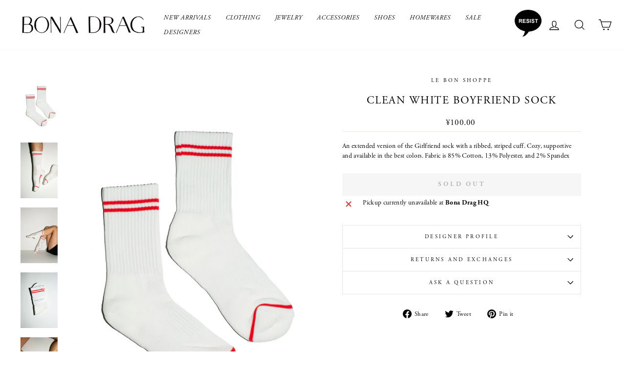

--- FILE ---
content_type: text/html; charset=utf-8
request_url: https://bonadrag.com/en-cn/products/clean-white-boyfriend-sock
body_size: 20967
content:
<!doctype html>
<html class="no-js" lang="en" dir="ltr">
<head>
  <meta charset="utf-8">
  <meta http-equiv="X-UA-Compatible" content="IE=edge,chrome=1">
  <meta name="viewport" content="width=device-width,initial-scale=1">
  <meta name="theme-color" content="#111111">
  <link rel="canonical" href="https://bonadrag.com/en-cn/products/clean-white-boyfriend-sock">
  <link rel="preconnect" href="https://cdn.shopify.com">
  <link rel="preconnect" href="https://fonts.shopifycdn.com">
  <link rel="dns-prefetch" href="https://productreviews.shopifycdn.com">
  <link rel="dns-prefetch" href="https://ajax.googleapis.com">
  <link rel="dns-prefetch" href="https://maps.googleapis.com">
  <link rel="dns-prefetch" href="https://maps.gstatic.com"><link rel="shortcut icon" href="//bonadrag.com/cdn/shop/files/BD-favicon_32x32.png?v=1613712342" type="image/png" /><title>Le Bon Shoppe - Clean White Boyfriend Sock
&ndash; BONA DRAG
</title>
<meta name="description" content="Same day shipping on Le Bon Shoppe Socks."><meta property="og:site_name" content="BONA DRAG">
  <meta property="og:url" content="https://bonadrag.com/en-cn/products/clean-white-boyfriend-sock">
  <meta property="og:title" content="Clean White Boyfriend Sock">
  <meta property="og:type" content="product">
  <meta property="og:description" content="Same day shipping on Le Bon Shoppe Socks."><meta property="og:image" content="http://bonadrag.com/cdn/shop/products/LeBonCleanWhiteBoyfriendSock_1.jpg?v=1660576770">
    <meta property="og:image:secure_url" content="https://bonadrag.com/cdn/shop/products/LeBonCleanWhiteBoyfriendSock_1.jpg?v=1660576770">
    <meta property="og:image:width" content="1140">
    <meta property="og:image:height" content="1710"><meta name="twitter:site" content="@">
  <meta name="twitter:card" content="summary_large_image">
  <meta name="twitter:title" content="Clean White Boyfriend Sock">
  <meta name="twitter:description" content="Same day shipping on Le Bon Shoppe Socks.">
<style data-shopify>
  

  
  
  
</style><link href="//bonadrag.com/cdn/shop/t/8/assets/theme.css?v=85495678452432617751696526042" rel="stylesheet" type="text/css" media="all" />
<style data-shopify>:root {
    --typeHeaderPrimary: Garamond;
    --typeHeaderFallback: Baskerville, Caslon, serif;
    --typeHeaderSize: 26px;
    --typeHeaderWeight: 400;
    --typeHeaderLineHeight: 1.2;
    --typeHeaderSpacing: 0.075em;

    --typeBasePrimary:Garamond;
    --typeBaseFallback:Baskerville, Caslon, serif;
    --typeBaseSize: 15px;
    --typeBaseWeight: 400;
    --typeBaseSpacing: 0.025em;
    --typeBaseLineHeight: 1.5;

    --typeCollectionTitle: 15px;

    --iconWeight: 3px;
    --iconLinecaps: miter;

    
      --buttonRadius: 0px;
    

    --colorGridOverlayOpacity: 0.1;
  }

  .placeholder-content {
    background-image: linear-gradient(100deg, #fff 40%, #f7f7f7 63%, #fff 79%);
  }</style><script>
    document.documentElement.className = document.documentElement.className.replace('no-js', 'js');

    window.theme = window.theme || {};
    theme.routes = {
      home: "/en-cn",
      cart: "/en-cn/cart.js",
      cartPage: "/en-cn/cart",
      cartAdd: "/en-cn/cart/add.js",
      cartChange: "/en-cn/cart/change.js",
      search: "/en-cn/search"
    };
    theme.strings = {
      soldOut: "Sold Out",
      unavailable: "Unavailable",
      inStockLabel: "In stock, ready to ship",
      stockLabel: "Low stock - [count] items left",
      willNotShipUntil: "Ready to ship [date]",
      willBeInStockAfter: "Back in stock [date]",
      waitingForStock: "Inventory on the way",
      savePrice: "Save [saved_amount]",
      cartEmpty: "Your cart is currently empty.",
      cartTermsConfirmation: "You must agree with the terms and conditions of sales to check out",
      searchCollections: "Collections:",
      searchPages: "Pages:",
      searchArticles: "Articles:"
    };
    theme.settings = {
      dynamicVariantsEnable: true,
      cartType: "page",
      isCustomerTemplate: false,
      moneyFormat: "¥{{amount}}",
      saveType: "dollar",
      productImageSize: "natural",
      productImageCover: false,
      predictiveSearch: true,
      predictiveSearchType: "product,article,page,collection",
      quickView: false,
      themeName: 'Impulse',
      themeVersion: "5.5.1"
    };
  </script>

  <script>window.performance && window.performance.mark && window.performance.mark('shopify.content_for_header.start');</script><meta name="google-site-verification" content="NUSIFN4TK_hBj6yAWdqBMlVXqlJkKL-DkQf6ds8LW2s">
<meta id="shopify-digital-wallet" name="shopify-digital-wallet" content="/3118333997/digital_wallets/dialog">
<meta name="shopify-checkout-api-token" content="5de0021cf08896a276edbb90f03f1598">
<link rel="alternate" hreflang="x-default" href="https://bonadrag.com/products/clean-white-boyfriend-sock">
<link rel="alternate" hreflang="en" href="https://bonadrag.com/products/clean-white-boyfriend-sock">
<link rel="alternate" hreflang="en-AU" href="https://bonadrag.com/en-au/products/clean-white-boyfriend-sock">
<link rel="alternate" hreflang="en-CA" href="https://bonadrag.com/en-ca/products/clean-white-boyfriend-sock">
<link rel="alternate" hreflang="en-CN" href="https://bonadrag.com/en-cn/products/clean-white-boyfriend-sock">
<link rel="alternate" hreflang="en-DK" href="https://bonadrag.com/en-dk/products/clean-white-boyfriend-sock">
<link rel="alternate" hreflang="en-DE" href="https://bonadrag.com/en-de/products/clean-white-boyfriend-sock">
<link rel="alternate" hreflang="en-JP" href="https://bonadrag.com/en-jp/products/clean-white-boyfriend-sock">
<link rel="alternate" hreflang="en-KW" href="https://bonadrag.com/en-kw/products/clean-white-boyfriend-sock">
<link rel="alternate" hreflang="en-NL" href="https://bonadrag.com/en-nl/products/clean-white-boyfriend-sock">
<link rel="alternate" hreflang="en-NZ" href="https://bonadrag.com/en-nz/products/clean-white-boyfriend-sock">
<link rel="alternate" hreflang="en-NO" href="https://bonadrag.com/en-no/products/clean-white-boyfriend-sock">
<link rel="alternate" hreflang="en-SA" href="https://bonadrag.com/en-sa/products/clean-white-boyfriend-sock">
<link rel="alternate" hreflang="en-SE" href="https://bonadrag.com/en-se/products/clean-white-boyfriend-sock">
<link rel="alternate" hreflang="en-CH" href="https://bonadrag.com/en-ch/products/clean-white-boyfriend-sock">
<link rel="alternate" hreflang="en-GB" href="https://bonadrag.com/en-gb/products/clean-white-boyfriend-sock">
<link rel="alternate" type="application/json+oembed" href="https://bonadrag.com/en-cn/products/clean-white-boyfriend-sock.oembed">
<script async="async" src="/checkouts/internal/preloads.js?locale=en-CN"></script>
<link rel="preconnect" href="https://shop.app" crossorigin="anonymous">
<script async="async" src="https://shop.app/checkouts/internal/preloads.js?locale=en-CN&shop_id=3118333997" crossorigin="anonymous"></script>
<script id="apple-pay-shop-capabilities" type="application/json">{"shopId":3118333997,"countryCode":"US","currencyCode":"CNY","merchantCapabilities":["supports3DS"],"merchantId":"gid:\/\/shopify\/Shop\/3118333997","merchantName":"BONA DRAG","requiredBillingContactFields":["postalAddress","email"],"requiredShippingContactFields":["postalAddress","email"],"shippingType":"shipping","supportedNetworks":["visa","masterCard","amex","discover","elo","jcb"],"total":{"type":"pending","label":"BONA DRAG","amount":"1.00"},"shopifyPaymentsEnabled":true,"supportsSubscriptions":true}</script>
<script id="shopify-features" type="application/json">{"accessToken":"5de0021cf08896a276edbb90f03f1598","betas":["rich-media-storefront-analytics"],"domain":"bonadrag.com","predictiveSearch":true,"shopId":3118333997,"locale":"en"}</script>
<script>var Shopify = Shopify || {};
Shopify.shop = "bonadrag.myshopify.com";
Shopify.locale = "en";
Shopify.currency = {"active":"CNY","rate":"7.0718095"};
Shopify.country = "CN";
Shopify.theme = {"name":"New Impulse With Fonts","id":132452024552,"schema_name":"Impulse","schema_version":"5.5.1","theme_store_id":857,"role":"main"};
Shopify.theme.handle = "null";
Shopify.theme.style = {"id":null,"handle":null};
Shopify.cdnHost = "bonadrag.com/cdn";
Shopify.routes = Shopify.routes || {};
Shopify.routes.root = "/en-cn/";</script>
<script type="module">!function(o){(o.Shopify=o.Shopify||{}).modules=!0}(window);</script>
<script>!function(o){function n(){var o=[];function n(){o.push(Array.prototype.slice.apply(arguments))}return n.q=o,n}var t=o.Shopify=o.Shopify||{};t.loadFeatures=n(),t.autoloadFeatures=n()}(window);</script>
<script>
  window.ShopifyPay = window.ShopifyPay || {};
  window.ShopifyPay.apiHost = "shop.app\/pay";
  window.ShopifyPay.redirectState = null;
</script>
<script id="shop-js-analytics" type="application/json">{"pageType":"product"}</script>
<script defer="defer" async type="module" src="//bonadrag.com/cdn/shopifycloud/shop-js/modules/v2/client.init-shop-cart-sync_BdyHc3Nr.en.esm.js"></script>
<script defer="defer" async type="module" src="//bonadrag.com/cdn/shopifycloud/shop-js/modules/v2/chunk.common_Daul8nwZ.esm.js"></script>
<script type="module">
  await import("//bonadrag.com/cdn/shopifycloud/shop-js/modules/v2/client.init-shop-cart-sync_BdyHc3Nr.en.esm.js");
await import("//bonadrag.com/cdn/shopifycloud/shop-js/modules/v2/chunk.common_Daul8nwZ.esm.js");

  window.Shopify.SignInWithShop?.initShopCartSync?.({"fedCMEnabled":true,"windoidEnabled":true});

</script>
<script>
  window.Shopify = window.Shopify || {};
  if (!window.Shopify.featureAssets) window.Shopify.featureAssets = {};
  window.Shopify.featureAssets['shop-js'] = {"shop-cart-sync":["modules/v2/client.shop-cart-sync_QYOiDySF.en.esm.js","modules/v2/chunk.common_Daul8nwZ.esm.js"],"init-fed-cm":["modules/v2/client.init-fed-cm_DchLp9rc.en.esm.js","modules/v2/chunk.common_Daul8nwZ.esm.js"],"shop-button":["modules/v2/client.shop-button_OV7bAJc5.en.esm.js","modules/v2/chunk.common_Daul8nwZ.esm.js"],"init-windoid":["modules/v2/client.init-windoid_DwxFKQ8e.en.esm.js","modules/v2/chunk.common_Daul8nwZ.esm.js"],"shop-cash-offers":["modules/v2/client.shop-cash-offers_DWtL6Bq3.en.esm.js","modules/v2/chunk.common_Daul8nwZ.esm.js","modules/v2/chunk.modal_CQq8HTM6.esm.js"],"shop-toast-manager":["modules/v2/client.shop-toast-manager_CX9r1SjA.en.esm.js","modules/v2/chunk.common_Daul8nwZ.esm.js"],"init-shop-email-lookup-coordinator":["modules/v2/client.init-shop-email-lookup-coordinator_UhKnw74l.en.esm.js","modules/v2/chunk.common_Daul8nwZ.esm.js"],"pay-button":["modules/v2/client.pay-button_DzxNnLDY.en.esm.js","modules/v2/chunk.common_Daul8nwZ.esm.js"],"avatar":["modules/v2/client.avatar_BTnouDA3.en.esm.js"],"init-shop-cart-sync":["modules/v2/client.init-shop-cart-sync_BdyHc3Nr.en.esm.js","modules/v2/chunk.common_Daul8nwZ.esm.js"],"shop-login-button":["modules/v2/client.shop-login-button_D8B466_1.en.esm.js","modules/v2/chunk.common_Daul8nwZ.esm.js","modules/v2/chunk.modal_CQq8HTM6.esm.js"],"init-customer-accounts-sign-up":["modules/v2/client.init-customer-accounts-sign-up_C8fpPm4i.en.esm.js","modules/v2/client.shop-login-button_D8B466_1.en.esm.js","modules/v2/chunk.common_Daul8nwZ.esm.js","modules/v2/chunk.modal_CQq8HTM6.esm.js"],"init-shop-for-new-customer-accounts":["modules/v2/client.init-shop-for-new-customer-accounts_CVTO0Ztu.en.esm.js","modules/v2/client.shop-login-button_D8B466_1.en.esm.js","modules/v2/chunk.common_Daul8nwZ.esm.js","modules/v2/chunk.modal_CQq8HTM6.esm.js"],"init-customer-accounts":["modules/v2/client.init-customer-accounts_dRgKMfrE.en.esm.js","modules/v2/client.shop-login-button_D8B466_1.en.esm.js","modules/v2/chunk.common_Daul8nwZ.esm.js","modules/v2/chunk.modal_CQq8HTM6.esm.js"],"shop-follow-button":["modules/v2/client.shop-follow-button_CkZpjEct.en.esm.js","modules/v2/chunk.common_Daul8nwZ.esm.js","modules/v2/chunk.modal_CQq8HTM6.esm.js"],"lead-capture":["modules/v2/client.lead-capture_BntHBhfp.en.esm.js","modules/v2/chunk.common_Daul8nwZ.esm.js","modules/v2/chunk.modal_CQq8HTM6.esm.js"],"checkout-modal":["modules/v2/client.checkout-modal_CfxcYbTm.en.esm.js","modules/v2/chunk.common_Daul8nwZ.esm.js","modules/v2/chunk.modal_CQq8HTM6.esm.js"],"shop-login":["modules/v2/client.shop-login_Da4GZ2H6.en.esm.js","modules/v2/chunk.common_Daul8nwZ.esm.js","modules/v2/chunk.modal_CQq8HTM6.esm.js"],"payment-terms":["modules/v2/client.payment-terms_MV4M3zvL.en.esm.js","modules/v2/chunk.common_Daul8nwZ.esm.js","modules/v2/chunk.modal_CQq8HTM6.esm.js"]};
</script>
<script>(function() {
  var isLoaded = false;
  function asyncLoad() {
    if (isLoaded) return;
    isLoaded = true;
    var urls = ["https:\/\/chimpstatic.com\/mcjs-connected\/js\/users\/66b6e48eb2b0b600fbb03b948\/b9eb8a3506d657db72b2d02d0.js?shop=bonadrag.myshopify.com"];
    for (var i = 0; i < urls.length; i++) {
      var s = document.createElement('script');
      s.type = 'text/javascript';
      s.async = true;
      s.src = urls[i];
      var x = document.getElementsByTagName('script')[0];
      x.parentNode.insertBefore(s, x);
    }
  };
  if(window.attachEvent) {
    window.attachEvent('onload', asyncLoad);
  } else {
    window.addEventListener('load', asyncLoad, false);
  }
})();</script>
<script id="__st">var __st={"a":3118333997,"offset":-21600,"reqid":"2027ea09-038a-4228-a7dc-fc8e2c54087a-1768970970","pageurl":"bonadrag.com\/en-cn\/products\/clean-white-boyfriend-sock","u":"b769d68b0e06","p":"product","rtyp":"product","rid":7835121942760};</script>
<script>window.ShopifyPaypalV4VisibilityTracking = true;</script>
<script id="captcha-bootstrap">!function(){'use strict';const t='contact',e='account',n='new_comment',o=[[t,t],['blogs',n],['comments',n],[t,'customer']],c=[[e,'customer_login'],[e,'guest_login'],[e,'recover_customer_password'],[e,'create_customer']],r=t=>t.map((([t,e])=>`form[action*='/${t}']:not([data-nocaptcha='true']) input[name='form_type'][value='${e}']`)).join(','),a=t=>()=>t?[...document.querySelectorAll(t)].map((t=>t.form)):[];function s(){const t=[...o],e=r(t);return a(e)}const i='password',u='form_key',d=['recaptcha-v3-token','g-recaptcha-response','h-captcha-response',i],f=()=>{try{return window.sessionStorage}catch{return}},m='__shopify_v',_=t=>t.elements[u];function p(t,e,n=!1){try{const o=window.sessionStorage,c=JSON.parse(o.getItem(e)),{data:r}=function(t){const{data:e,action:n}=t;return t[m]||n?{data:e,action:n}:{data:t,action:n}}(c);for(const[e,n]of Object.entries(r))t.elements[e]&&(t.elements[e].value=n);n&&o.removeItem(e)}catch(o){console.error('form repopulation failed',{error:o})}}const l='form_type',E='cptcha';function T(t){t.dataset[E]=!0}const w=window,h=w.document,L='Shopify',v='ce_forms',y='captcha';let A=!1;((t,e)=>{const n=(g='f06e6c50-85a8-45c8-87d0-21a2b65856fe',I='https://cdn.shopify.com/shopifycloud/storefront-forms-hcaptcha/ce_storefront_forms_captcha_hcaptcha.v1.5.2.iife.js',D={infoText:'Protected by hCaptcha',privacyText:'Privacy',termsText:'Terms'},(t,e,n)=>{const o=w[L][v],c=o.bindForm;if(c)return c(t,g,e,D).then(n);var r;o.q.push([[t,g,e,D],n]),r=I,A||(h.body.append(Object.assign(h.createElement('script'),{id:'captcha-provider',async:!0,src:r})),A=!0)});var g,I,D;w[L]=w[L]||{},w[L][v]=w[L][v]||{},w[L][v].q=[],w[L][y]=w[L][y]||{},w[L][y].protect=function(t,e){n(t,void 0,e),T(t)},Object.freeze(w[L][y]),function(t,e,n,w,h,L){const[v,y,A,g]=function(t,e,n){const i=e?o:[],u=t?c:[],d=[...i,...u],f=r(d),m=r(i),_=r(d.filter((([t,e])=>n.includes(e))));return[a(f),a(m),a(_),s()]}(w,h,L),I=t=>{const e=t.target;return e instanceof HTMLFormElement?e:e&&e.form},D=t=>v().includes(t);t.addEventListener('submit',(t=>{const e=I(t);if(!e)return;const n=D(e)&&!e.dataset.hcaptchaBound&&!e.dataset.recaptchaBound,o=_(e),c=g().includes(e)&&(!o||!o.value);(n||c)&&t.preventDefault(),c&&!n&&(function(t){try{if(!f())return;!function(t){const e=f();if(!e)return;const n=_(t);if(!n)return;const o=n.value;o&&e.removeItem(o)}(t);const e=Array.from(Array(32),(()=>Math.random().toString(36)[2])).join('');!function(t,e){_(t)||t.append(Object.assign(document.createElement('input'),{type:'hidden',name:u})),t.elements[u].value=e}(t,e),function(t,e){const n=f();if(!n)return;const o=[...t.querySelectorAll(`input[type='${i}']`)].map((({name:t})=>t)),c=[...d,...o],r={};for(const[a,s]of new FormData(t).entries())c.includes(a)||(r[a]=s);n.setItem(e,JSON.stringify({[m]:1,action:t.action,data:r}))}(t,e)}catch(e){console.error('failed to persist form',e)}}(e),e.submit())}));const S=(t,e)=>{t&&!t.dataset[E]&&(n(t,e.some((e=>e===t))),T(t))};for(const o of['focusin','change'])t.addEventListener(o,(t=>{const e=I(t);D(e)&&S(e,y())}));const B=e.get('form_key'),M=e.get(l),P=B&&M;t.addEventListener('DOMContentLoaded',(()=>{const t=y();if(P)for(const e of t)e.elements[l].value===M&&p(e,B);[...new Set([...A(),...v().filter((t=>'true'===t.dataset.shopifyCaptcha))])].forEach((e=>S(e,t)))}))}(h,new URLSearchParams(w.location.search),n,t,e,['guest_login'])})(!0,!0)}();</script>
<script integrity="sha256-4kQ18oKyAcykRKYeNunJcIwy7WH5gtpwJnB7kiuLZ1E=" data-source-attribution="shopify.loadfeatures" defer="defer" src="//bonadrag.com/cdn/shopifycloud/storefront/assets/storefront/load_feature-a0a9edcb.js" crossorigin="anonymous"></script>
<script crossorigin="anonymous" defer="defer" src="//bonadrag.com/cdn/shopifycloud/storefront/assets/shopify_pay/storefront-65b4c6d7.js?v=20250812"></script>
<script data-source-attribution="shopify.dynamic_checkout.dynamic.init">var Shopify=Shopify||{};Shopify.PaymentButton=Shopify.PaymentButton||{isStorefrontPortableWallets:!0,init:function(){window.Shopify.PaymentButton.init=function(){};var t=document.createElement("script");t.src="https://bonadrag.com/cdn/shopifycloud/portable-wallets/latest/portable-wallets.en.js",t.type="module",document.head.appendChild(t)}};
</script>
<script data-source-attribution="shopify.dynamic_checkout.buyer_consent">
  function portableWalletsHideBuyerConsent(e){var t=document.getElementById("shopify-buyer-consent"),n=document.getElementById("shopify-subscription-policy-button");t&&n&&(t.classList.add("hidden"),t.setAttribute("aria-hidden","true"),n.removeEventListener("click",e))}function portableWalletsShowBuyerConsent(e){var t=document.getElementById("shopify-buyer-consent"),n=document.getElementById("shopify-subscription-policy-button");t&&n&&(t.classList.remove("hidden"),t.removeAttribute("aria-hidden"),n.addEventListener("click",e))}window.Shopify?.PaymentButton&&(window.Shopify.PaymentButton.hideBuyerConsent=portableWalletsHideBuyerConsent,window.Shopify.PaymentButton.showBuyerConsent=portableWalletsShowBuyerConsent);
</script>
<script data-source-attribution="shopify.dynamic_checkout.cart.bootstrap">document.addEventListener("DOMContentLoaded",(function(){function t(){return document.querySelector("shopify-accelerated-checkout-cart, shopify-accelerated-checkout")}if(t())Shopify.PaymentButton.init();else{new MutationObserver((function(e,n){t()&&(Shopify.PaymentButton.init(),n.disconnect())})).observe(document.body,{childList:!0,subtree:!0})}}));
</script>
<script id='scb4127' type='text/javascript' async='' src='https://bonadrag.com/cdn/shopifycloud/privacy-banner/storefront-banner.js'></script><link id="shopify-accelerated-checkout-styles" rel="stylesheet" media="screen" href="https://bonadrag.com/cdn/shopifycloud/portable-wallets/latest/accelerated-checkout-backwards-compat.css" crossorigin="anonymous">
<style id="shopify-accelerated-checkout-cart">
        #shopify-buyer-consent {
  margin-top: 1em;
  display: inline-block;
  width: 100%;
}

#shopify-buyer-consent.hidden {
  display: none;
}

#shopify-subscription-policy-button {
  background: none;
  border: none;
  padding: 0;
  text-decoration: underline;
  font-size: inherit;
  cursor: pointer;
}

#shopify-subscription-policy-button::before {
  box-shadow: none;
}

      </style>

<script>window.performance && window.performance.mark && window.performance.mark('shopify.content_for_header.end');</script><script id="shop-promise-product" type="application/json">
  {
    "productId": "7835121942760",
    "variantId": "43348423016680"
  }
</script>
<script id="shop-promise-features" type="application/json">
  {
    "supportedPromiseBrands": ["shop_promise"],
    "f_b9ba94d16a7d18ccd91d68be01e37df6": false,
    "f_85e460659f2e1fdd04f763b1587427a4": false
  }
</script>
<script fetchpriority="high" defer="defer" src="https://bonadrag.com/cdn/shopifycloud/shop-promise-pdp/prod/shop_promise_pdp.js?v=1" data-source-attribution="shopify.shop-promise-pdp" crossorigin="anonymous"></script>


  <script src="//bonadrag.com/cdn/shop/t/8/assets/vendor-scripts-v11.js" defer="defer"></script><link rel="stylesheet" href="//bonadrag.com/cdn/shop/t/8/assets/country-flags.css"><script src="//bonadrag.com/cdn/shop/t/8/assets/theme.js?v=149332798325382562711654838254" defer="defer"></script>
  <link rel="stylesheet" href="https://use.typekit.net/aot6hzi.css">
  
  <meta name="google-site-verification" content="NUSIFN4TK_hBj6yAWdqBMlVXqlJkKL-DkQf6ds8LW2s" />
  
<!-- BEGIN app block: shopify://apps/also-bought/blocks/app-embed-block/b94b27b4-738d-4d92-9e60-43c22d1da3f2 --><script>
    window.codeblackbelt = window.codeblackbelt || {};
    window.codeblackbelt.shop = window.codeblackbelt.shop || 'bonadrag.myshopify.com';
    
        window.codeblackbelt.productId = 7835121942760;</script><script src="//cdn.codeblackbelt.com/widgets/also-bought/main.min.js?version=2026012022-0600" async></script>
<!-- END app block --><link href="https://monorail-edge.shopifysvc.com" rel="dns-prefetch">
<script>(function(){if ("sendBeacon" in navigator && "performance" in window) {try {var session_token_from_headers = performance.getEntriesByType('navigation')[0].serverTiming.find(x => x.name == '_s').description;} catch {var session_token_from_headers = undefined;}var session_cookie_matches = document.cookie.match(/_shopify_s=([^;]*)/);var session_token_from_cookie = session_cookie_matches && session_cookie_matches.length === 2 ? session_cookie_matches[1] : "";var session_token = session_token_from_headers || session_token_from_cookie || "";function handle_abandonment_event(e) {var entries = performance.getEntries().filter(function(entry) {return /monorail-edge.shopifysvc.com/.test(entry.name);});if (!window.abandonment_tracked && entries.length === 0) {window.abandonment_tracked = true;var currentMs = Date.now();var navigation_start = performance.timing.navigationStart;var payload = {shop_id: 3118333997,url: window.location.href,navigation_start,duration: currentMs - navigation_start,session_token,page_type: "product"};window.navigator.sendBeacon("https://monorail-edge.shopifysvc.com/v1/produce", JSON.stringify({schema_id: "online_store_buyer_site_abandonment/1.1",payload: payload,metadata: {event_created_at_ms: currentMs,event_sent_at_ms: currentMs}}));}}window.addEventListener('pagehide', handle_abandonment_event);}}());</script>
<script id="web-pixels-manager-setup">(function e(e,d,r,n,o){if(void 0===o&&(o={}),!Boolean(null===(a=null===(i=window.Shopify)||void 0===i?void 0:i.analytics)||void 0===a?void 0:a.replayQueue)){var i,a;window.Shopify=window.Shopify||{};var t=window.Shopify;t.analytics=t.analytics||{};var s=t.analytics;s.replayQueue=[],s.publish=function(e,d,r){return s.replayQueue.push([e,d,r]),!0};try{self.performance.mark("wpm:start")}catch(e){}var l=function(){var e={modern:/Edge?\/(1{2}[4-9]|1[2-9]\d|[2-9]\d{2}|\d{4,})\.\d+(\.\d+|)|Firefox\/(1{2}[4-9]|1[2-9]\d|[2-9]\d{2}|\d{4,})\.\d+(\.\d+|)|Chrom(ium|e)\/(9{2}|\d{3,})\.\d+(\.\d+|)|(Maci|X1{2}).+ Version\/(15\.\d+|(1[6-9]|[2-9]\d|\d{3,})\.\d+)([,.]\d+|)( \(\w+\)|)( Mobile\/\w+|) Safari\/|Chrome.+OPR\/(9{2}|\d{3,})\.\d+\.\d+|(CPU[ +]OS|iPhone[ +]OS|CPU[ +]iPhone|CPU IPhone OS|CPU iPad OS)[ +]+(15[._]\d+|(1[6-9]|[2-9]\d|\d{3,})[._]\d+)([._]\d+|)|Android:?[ /-](13[3-9]|1[4-9]\d|[2-9]\d{2}|\d{4,})(\.\d+|)(\.\d+|)|Android.+Firefox\/(13[5-9]|1[4-9]\d|[2-9]\d{2}|\d{4,})\.\d+(\.\d+|)|Android.+Chrom(ium|e)\/(13[3-9]|1[4-9]\d|[2-9]\d{2}|\d{4,})\.\d+(\.\d+|)|SamsungBrowser\/([2-9]\d|\d{3,})\.\d+/,legacy:/Edge?\/(1[6-9]|[2-9]\d|\d{3,})\.\d+(\.\d+|)|Firefox\/(5[4-9]|[6-9]\d|\d{3,})\.\d+(\.\d+|)|Chrom(ium|e)\/(5[1-9]|[6-9]\d|\d{3,})\.\d+(\.\d+|)([\d.]+$|.*Safari\/(?![\d.]+ Edge\/[\d.]+$))|(Maci|X1{2}).+ Version\/(10\.\d+|(1[1-9]|[2-9]\d|\d{3,})\.\d+)([,.]\d+|)( \(\w+\)|)( Mobile\/\w+|) Safari\/|Chrome.+OPR\/(3[89]|[4-9]\d|\d{3,})\.\d+\.\d+|(CPU[ +]OS|iPhone[ +]OS|CPU[ +]iPhone|CPU IPhone OS|CPU iPad OS)[ +]+(10[._]\d+|(1[1-9]|[2-9]\d|\d{3,})[._]\d+)([._]\d+|)|Android:?[ /-](13[3-9]|1[4-9]\d|[2-9]\d{2}|\d{4,})(\.\d+|)(\.\d+|)|Mobile Safari.+OPR\/([89]\d|\d{3,})\.\d+\.\d+|Android.+Firefox\/(13[5-9]|1[4-9]\d|[2-9]\d{2}|\d{4,})\.\d+(\.\d+|)|Android.+Chrom(ium|e)\/(13[3-9]|1[4-9]\d|[2-9]\d{2}|\d{4,})\.\d+(\.\d+|)|Android.+(UC? ?Browser|UCWEB|U3)[ /]?(15\.([5-9]|\d{2,})|(1[6-9]|[2-9]\d|\d{3,})\.\d+)\.\d+|SamsungBrowser\/(5\.\d+|([6-9]|\d{2,})\.\d+)|Android.+MQ{2}Browser\/(14(\.(9|\d{2,})|)|(1[5-9]|[2-9]\d|\d{3,})(\.\d+|))(\.\d+|)|K[Aa][Ii]OS\/(3\.\d+|([4-9]|\d{2,})\.\d+)(\.\d+|)/},d=e.modern,r=e.legacy,n=navigator.userAgent;return n.match(d)?"modern":n.match(r)?"legacy":"unknown"}(),u="modern"===l?"modern":"legacy",c=(null!=n?n:{modern:"",legacy:""})[u],f=function(e){return[e.baseUrl,"/wpm","/b",e.hashVersion,"modern"===e.buildTarget?"m":"l",".js"].join("")}({baseUrl:d,hashVersion:r,buildTarget:u}),m=function(e){var d=e.version,r=e.bundleTarget,n=e.surface,o=e.pageUrl,i=e.monorailEndpoint;return{emit:function(e){var a=e.status,t=e.errorMsg,s=(new Date).getTime(),l=JSON.stringify({metadata:{event_sent_at_ms:s},events:[{schema_id:"web_pixels_manager_load/3.1",payload:{version:d,bundle_target:r,page_url:o,status:a,surface:n,error_msg:t},metadata:{event_created_at_ms:s}}]});if(!i)return console&&console.warn&&console.warn("[Web Pixels Manager] No Monorail endpoint provided, skipping logging."),!1;try{return self.navigator.sendBeacon.bind(self.navigator)(i,l)}catch(e){}var u=new XMLHttpRequest;try{return u.open("POST",i,!0),u.setRequestHeader("Content-Type","text/plain"),u.send(l),!0}catch(e){return console&&console.warn&&console.warn("[Web Pixels Manager] Got an unhandled error while logging to Monorail."),!1}}}}({version:r,bundleTarget:l,surface:e.surface,pageUrl:self.location.href,monorailEndpoint:e.monorailEndpoint});try{o.browserTarget=l,function(e){var d=e.src,r=e.async,n=void 0===r||r,o=e.onload,i=e.onerror,a=e.sri,t=e.scriptDataAttributes,s=void 0===t?{}:t,l=document.createElement("script"),u=document.querySelector("head"),c=document.querySelector("body");if(l.async=n,l.src=d,a&&(l.integrity=a,l.crossOrigin="anonymous"),s)for(var f in s)if(Object.prototype.hasOwnProperty.call(s,f))try{l.dataset[f]=s[f]}catch(e){}if(o&&l.addEventListener("load",o),i&&l.addEventListener("error",i),u)u.appendChild(l);else{if(!c)throw new Error("Did not find a head or body element to append the script");c.appendChild(l)}}({src:f,async:!0,onload:function(){if(!function(){var e,d;return Boolean(null===(d=null===(e=window.Shopify)||void 0===e?void 0:e.analytics)||void 0===d?void 0:d.initialized)}()){var d=window.webPixelsManager.init(e)||void 0;if(d){var r=window.Shopify.analytics;r.replayQueue.forEach((function(e){var r=e[0],n=e[1],o=e[2];d.publishCustomEvent(r,n,o)})),r.replayQueue=[],r.publish=d.publishCustomEvent,r.visitor=d.visitor,r.initialized=!0}}},onerror:function(){return m.emit({status:"failed",errorMsg:"".concat(f," has failed to load")})},sri:function(e){var d=/^sha384-[A-Za-z0-9+/=]+$/;return"string"==typeof e&&d.test(e)}(c)?c:"",scriptDataAttributes:o}),m.emit({status:"loading"})}catch(e){m.emit({status:"failed",errorMsg:(null==e?void 0:e.message)||"Unknown error"})}}})({shopId: 3118333997,storefrontBaseUrl: "https://bonadrag.com",extensionsBaseUrl: "https://extensions.shopifycdn.com/cdn/shopifycloud/web-pixels-manager",monorailEndpoint: "https://monorail-edge.shopifysvc.com/unstable/produce_batch",surface: "storefront-renderer",enabledBetaFlags: ["2dca8a86"],webPixelsConfigList: [{"id":"391151848","configuration":"{\"config\":\"{\\\"pixel_id\\\":\\\"G-6V0GEKRTST\\\",\\\"target_country\\\":\\\"US\\\",\\\"gtag_events\\\":[{\\\"type\\\":\\\"begin_checkout\\\",\\\"action_label\\\":[\\\"G-6V0GEKRTST\\\",\\\"AW-989599105\\\/w4s7CPf4zroYEIGr8NcD\\\"]},{\\\"type\\\":\\\"search\\\",\\\"action_label\\\":[\\\"G-6V0GEKRTST\\\",\\\"AW-989599105\\\/jXAxCPH4zroYEIGr8NcD\\\"]},{\\\"type\\\":\\\"view_item\\\",\\\"action_label\\\":[\\\"G-6V0GEKRTST\\\",\\\"AW-989599105\\\/X-w3CO74zroYEIGr8NcD\\\",\\\"MC-DSLG2VG2RD\\\"]},{\\\"type\\\":\\\"purchase\\\",\\\"action_label\\\":[\\\"G-6V0GEKRTST\\\",\\\"AW-989599105\\\/zgqsCOj4zroYEIGr8NcD\\\",\\\"MC-DSLG2VG2RD\\\"]},{\\\"type\\\":\\\"page_view\\\",\\\"action_label\\\":[\\\"G-6V0GEKRTST\\\",\\\"AW-989599105\\\/8LF6COv4zroYEIGr8NcD\\\",\\\"MC-DSLG2VG2RD\\\"]},{\\\"type\\\":\\\"add_payment_info\\\",\\\"action_label\\\":[\\\"G-6V0GEKRTST\\\",\\\"AW-989599105\\\/BP_CCPr4zroYEIGr8NcD\\\"]},{\\\"type\\\":\\\"add_to_cart\\\",\\\"action_label\\\":[\\\"G-6V0GEKRTST\\\",\\\"AW-989599105\\\/nLCiCPT4zroYEIGr8NcD\\\"]}],\\\"enable_monitoring_mode\\\":false}\"}","eventPayloadVersion":"v1","runtimeContext":"OPEN","scriptVersion":"b2a88bafab3e21179ed38636efcd8a93","type":"APP","apiClientId":1780363,"privacyPurposes":[],"dataSharingAdjustments":{"protectedCustomerApprovalScopes":["read_customer_address","read_customer_email","read_customer_name","read_customer_personal_data","read_customer_phone"]}},{"id":"182485224","configuration":"{\"pixel_id\":\"1424290387926760\",\"pixel_type\":\"facebook_pixel\",\"metaapp_system_user_token\":\"-\"}","eventPayloadVersion":"v1","runtimeContext":"OPEN","scriptVersion":"ca16bc87fe92b6042fbaa3acc2fbdaa6","type":"APP","apiClientId":2329312,"privacyPurposes":["ANALYTICS","MARKETING","SALE_OF_DATA"],"dataSharingAdjustments":{"protectedCustomerApprovalScopes":["read_customer_address","read_customer_email","read_customer_name","read_customer_personal_data","read_customer_phone"]}},{"id":"53575912","configuration":"{\"tagID\":\"2613095021284\"}","eventPayloadVersion":"v1","runtimeContext":"STRICT","scriptVersion":"18031546ee651571ed29edbe71a3550b","type":"APP","apiClientId":3009811,"privacyPurposes":["ANALYTICS","MARKETING","SALE_OF_DATA"],"dataSharingAdjustments":{"protectedCustomerApprovalScopes":["read_customer_address","read_customer_email","read_customer_name","read_customer_personal_data","read_customer_phone"]}},{"id":"11337960","configuration":"{\"myshopifyDomain\":\"bonadrag.myshopify.com\"}","eventPayloadVersion":"v1","runtimeContext":"STRICT","scriptVersion":"23b97d18e2aa74363140dc29c9284e87","type":"APP","apiClientId":2775569,"privacyPurposes":["ANALYTICS","MARKETING","SALE_OF_DATA"],"dataSharingAdjustments":{"protectedCustomerApprovalScopes":["read_customer_address","read_customer_email","read_customer_name","read_customer_phone","read_customer_personal_data"]}},{"id":"shopify-app-pixel","configuration":"{}","eventPayloadVersion":"v1","runtimeContext":"STRICT","scriptVersion":"0450","apiClientId":"shopify-pixel","type":"APP","privacyPurposes":["ANALYTICS","MARKETING"]},{"id":"shopify-custom-pixel","eventPayloadVersion":"v1","runtimeContext":"LAX","scriptVersion":"0450","apiClientId":"shopify-pixel","type":"CUSTOM","privacyPurposes":["ANALYTICS","MARKETING"]}],isMerchantRequest: false,initData: {"shop":{"name":"BONA DRAG","paymentSettings":{"currencyCode":"USD"},"myshopifyDomain":"bonadrag.myshopify.com","countryCode":"US","storefrontUrl":"https:\/\/bonadrag.com\/en-cn"},"customer":null,"cart":null,"checkout":null,"productVariants":[{"price":{"amount":100.0,"currencyCode":"CNY"},"product":{"title":"Clean White Boyfriend Sock","vendor":"Le Bon Shoppe","id":"7835121942760","untranslatedTitle":"Clean White Boyfriend Sock","url":"\/en-cn\/products\/clean-white-boyfriend-sock","type":"accessories socks"},"id":"43348423016680","image":{"src":"\/\/bonadrag.com\/cdn\/shop\/products\/LeBonCleanWhiteBoyfriendSock_1.jpg?v=1660576770"},"sku":"lebon-22-4FW-A-bfwhite","title":"Default Title","untranslatedTitle":"Default Title"}],"purchasingCompany":null},},"https://bonadrag.com/cdn","fcfee988w5aeb613cpc8e4bc33m6693e112",{"modern":"","legacy":""},{"shopId":"3118333997","storefrontBaseUrl":"https:\/\/bonadrag.com","extensionBaseUrl":"https:\/\/extensions.shopifycdn.com\/cdn\/shopifycloud\/web-pixels-manager","surface":"storefront-renderer","enabledBetaFlags":"[\"2dca8a86\"]","isMerchantRequest":"false","hashVersion":"fcfee988w5aeb613cpc8e4bc33m6693e112","publish":"custom","events":"[[\"page_viewed\",{}],[\"product_viewed\",{\"productVariant\":{\"price\":{\"amount\":100.0,\"currencyCode\":\"CNY\"},\"product\":{\"title\":\"Clean White Boyfriend Sock\",\"vendor\":\"Le Bon Shoppe\",\"id\":\"7835121942760\",\"untranslatedTitle\":\"Clean White Boyfriend Sock\",\"url\":\"\/en-cn\/products\/clean-white-boyfriend-sock\",\"type\":\"accessories socks\"},\"id\":\"43348423016680\",\"image\":{\"src\":\"\/\/bonadrag.com\/cdn\/shop\/products\/LeBonCleanWhiteBoyfriendSock_1.jpg?v=1660576770\"},\"sku\":\"lebon-22-4FW-A-bfwhite\",\"title\":\"Default Title\",\"untranslatedTitle\":\"Default Title\"}}]]"});</script><script>
  window.ShopifyAnalytics = window.ShopifyAnalytics || {};
  window.ShopifyAnalytics.meta = window.ShopifyAnalytics.meta || {};
  window.ShopifyAnalytics.meta.currency = 'CNY';
  var meta = {"product":{"id":7835121942760,"gid":"gid:\/\/shopify\/Product\/7835121942760","vendor":"Le Bon Shoppe","type":"accessories socks","handle":"clean-white-boyfriend-sock","variants":[{"id":43348423016680,"price":10000,"name":"Clean White Boyfriend Sock","public_title":null,"sku":"lebon-22-4FW-A-bfwhite"}],"remote":false},"page":{"pageType":"product","resourceType":"product","resourceId":7835121942760,"requestId":"2027ea09-038a-4228-a7dc-fc8e2c54087a-1768970970"}};
  for (var attr in meta) {
    window.ShopifyAnalytics.meta[attr] = meta[attr];
  }
</script>
<script class="analytics">
  (function () {
    var customDocumentWrite = function(content) {
      var jquery = null;

      if (window.jQuery) {
        jquery = window.jQuery;
      } else if (window.Checkout && window.Checkout.$) {
        jquery = window.Checkout.$;
      }

      if (jquery) {
        jquery('body').append(content);
      }
    };

    var hasLoggedConversion = function(token) {
      if (token) {
        return document.cookie.indexOf('loggedConversion=' + token) !== -1;
      }
      return false;
    }

    var setCookieIfConversion = function(token) {
      if (token) {
        var twoMonthsFromNow = new Date(Date.now());
        twoMonthsFromNow.setMonth(twoMonthsFromNow.getMonth() + 2);

        document.cookie = 'loggedConversion=' + token + '; expires=' + twoMonthsFromNow;
      }
    }

    var trekkie = window.ShopifyAnalytics.lib = window.trekkie = window.trekkie || [];
    if (trekkie.integrations) {
      return;
    }
    trekkie.methods = [
      'identify',
      'page',
      'ready',
      'track',
      'trackForm',
      'trackLink'
    ];
    trekkie.factory = function(method) {
      return function() {
        var args = Array.prototype.slice.call(arguments);
        args.unshift(method);
        trekkie.push(args);
        return trekkie;
      };
    };
    for (var i = 0; i < trekkie.methods.length; i++) {
      var key = trekkie.methods[i];
      trekkie[key] = trekkie.factory(key);
    }
    trekkie.load = function(config) {
      trekkie.config = config || {};
      trekkie.config.initialDocumentCookie = document.cookie;
      var first = document.getElementsByTagName('script')[0];
      var script = document.createElement('script');
      script.type = 'text/javascript';
      script.onerror = function(e) {
        var scriptFallback = document.createElement('script');
        scriptFallback.type = 'text/javascript';
        scriptFallback.onerror = function(error) {
                var Monorail = {
      produce: function produce(monorailDomain, schemaId, payload) {
        var currentMs = new Date().getTime();
        var event = {
          schema_id: schemaId,
          payload: payload,
          metadata: {
            event_created_at_ms: currentMs,
            event_sent_at_ms: currentMs
          }
        };
        return Monorail.sendRequest("https://" + monorailDomain + "/v1/produce", JSON.stringify(event));
      },
      sendRequest: function sendRequest(endpointUrl, payload) {
        // Try the sendBeacon API
        if (window && window.navigator && typeof window.navigator.sendBeacon === 'function' && typeof window.Blob === 'function' && !Monorail.isIos12()) {
          var blobData = new window.Blob([payload], {
            type: 'text/plain'
          });

          if (window.navigator.sendBeacon(endpointUrl, blobData)) {
            return true;
          } // sendBeacon was not successful

        } // XHR beacon

        var xhr = new XMLHttpRequest();

        try {
          xhr.open('POST', endpointUrl);
          xhr.setRequestHeader('Content-Type', 'text/plain');
          xhr.send(payload);
        } catch (e) {
          console.log(e);
        }

        return false;
      },
      isIos12: function isIos12() {
        return window.navigator.userAgent.lastIndexOf('iPhone; CPU iPhone OS 12_') !== -1 || window.navigator.userAgent.lastIndexOf('iPad; CPU OS 12_') !== -1;
      }
    };
    Monorail.produce('monorail-edge.shopifysvc.com',
      'trekkie_storefront_load_errors/1.1',
      {shop_id: 3118333997,
      theme_id: 132452024552,
      app_name: "storefront",
      context_url: window.location.href,
      source_url: "//bonadrag.com/cdn/s/trekkie.storefront.cd680fe47e6c39ca5d5df5f0a32d569bc48c0f27.min.js"});

        };
        scriptFallback.async = true;
        scriptFallback.src = '//bonadrag.com/cdn/s/trekkie.storefront.cd680fe47e6c39ca5d5df5f0a32d569bc48c0f27.min.js';
        first.parentNode.insertBefore(scriptFallback, first);
      };
      script.async = true;
      script.src = '//bonadrag.com/cdn/s/trekkie.storefront.cd680fe47e6c39ca5d5df5f0a32d569bc48c0f27.min.js';
      first.parentNode.insertBefore(script, first);
    };
    trekkie.load(
      {"Trekkie":{"appName":"storefront","development":false,"defaultAttributes":{"shopId":3118333997,"isMerchantRequest":null,"themeId":132452024552,"themeCityHash":"639781770349898677","contentLanguage":"en","currency":"CNY","eventMetadataId":"a0b39c26-c968-4b8a-9d62-88798811749b"},"isServerSideCookieWritingEnabled":true,"monorailRegion":"shop_domain","enabledBetaFlags":["65f19447"]},"Session Attribution":{},"S2S":{"facebookCapiEnabled":true,"source":"trekkie-storefront-renderer","apiClientId":580111}}
    );

    var loaded = false;
    trekkie.ready(function() {
      if (loaded) return;
      loaded = true;

      window.ShopifyAnalytics.lib = window.trekkie;

      var originalDocumentWrite = document.write;
      document.write = customDocumentWrite;
      try { window.ShopifyAnalytics.merchantGoogleAnalytics.call(this); } catch(error) {};
      document.write = originalDocumentWrite;

      window.ShopifyAnalytics.lib.page(null,{"pageType":"product","resourceType":"product","resourceId":7835121942760,"requestId":"2027ea09-038a-4228-a7dc-fc8e2c54087a-1768970970","shopifyEmitted":true});

      var match = window.location.pathname.match(/checkouts\/(.+)\/(thank_you|post_purchase)/)
      var token = match? match[1]: undefined;
      if (!hasLoggedConversion(token)) {
        setCookieIfConversion(token);
        window.ShopifyAnalytics.lib.track("Viewed Product",{"currency":"CNY","variantId":43348423016680,"productId":7835121942760,"productGid":"gid:\/\/shopify\/Product\/7835121942760","name":"Clean White Boyfriend Sock","price":"100.00","sku":"lebon-22-4FW-A-bfwhite","brand":"Le Bon Shoppe","variant":null,"category":"accessories socks","nonInteraction":true,"remote":false},undefined,undefined,{"shopifyEmitted":true});
      window.ShopifyAnalytics.lib.track("monorail:\/\/trekkie_storefront_viewed_product\/1.1",{"currency":"CNY","variantId":43348423016680,"productId":7835121942760,"productGid":"gid:\/\/shopify\/Product\/7835121942760","name":"Clean White Boyfriend Sock","price":"100.00","sku":"lebon-22-4FW-A-bfwhite","brand":"Le Bon Shoppe","variant":null,"category":"accessories socks","nonInteraction":true,"remote":false,"referer":"https:\/\/bonadrag.com\/en-cn\/products\/clean-white-boyfriend-sock"});
      }
    });


        var eventsListenerScript = document.createElement('script');
        eventsListenerScript.async = true;
        eventsListenerScript.src = "//bonadrag.com/cdn/shopifycloud/storefront/assets/shop_events_listener-3da45d37.js";
        document.getElementsByTagName('head')[0].appendChild(eventsListenerScript);

})();</script>
  <script>
  if (!window.ga || (window.ga && typeof window.ga !== 'function')) {
    window.ga = function ga() {
      (window.ga.q = window.ga.q || []).push(arguments);
      if (window.Shopify && window.Shopify.analytics && typeof window.Shopify.analytics.publish === 'function') {
        window.Shopify.analytics.publish("ga_stub_called", {}, {sendTo: "google_osp_migration"});
      }
      console.error("Shopify's Google Analytics stub called with:", Array.from(arguments), "\nSee https://help.shopify.com/manual/promoting-marketing/pixels/pixel-migration#google for more information.");
    };
    if (window.Shopify && window.Shopify.analytics && typeof window.Shopify.analytics.publish === 'function') {
      window.Shopify.analytics.publish("ga_stub_initialized", {}, {sendTo: "google_osp_migration"});
    }
  }
</script>
<script
  defer
  src="https://bonadrag.com/cdn/shopifycloud/perf-kit/shopify-perf-kit-3.0.4.min.js"
  data-application="storefront-renderer"
  data-shop-id="3118333997"
  data-render-region="gcp-us-central1"
  data-page-type="product"
  data-theme-instance-id="132452024552"
  data-theme-name="Impulse"
  data-theme-version="5.5.1"
  data-monorail-region="shop_domain"
  data-resource-timing-sampling-rate="10"
  data-shs="true"
  data-shs-beacon="true"
  data-shs-export-with-fetch="true"
  data-shs-logs-sample-rate="1"
  data-shs-beacon-endpoint="https://bonadrag.com/api/collect"
></script>
</head>

<body class="template-product" data-center-text="true" data-button_style="square" data-type_header_capitalize="true" data-type_headers_align_text="true" data-type_product_capitalize="true" data-swatch_style="round" >

  <a class="in-page-link visually-hidden skip-link" href="#MainContent">Skip to content</a>

  <div id="PageContainer" class="page-container">
    <div class="transition-body"><div id="shopify-section-header" class="shopify-section">

<div id="NavDrawer" class="drawer drawer--right">
  <div class="drawer__contents">
    <div class="drawer__fixed-header">
      <div class="drawer__header appear-animation appear-delay-1">
        <div class="h2 drawer__title"></div>
        <div class="drawer__close">
          <button type="button" class="drawer__close-button js-drawer-close">
            <svg aria-hidden="true" focusable="false" role="presentation" class="icon icon-close" viewBox="0 0 64 64"><path d="M19 17.61l27.12 27.13m0-27.12L19 44.74"/></svg>
            <span class="icon__fallback-text">Close menu</span>
          </button>
        </div>
      </div>
    </div>
    <div class="drawer__scrollable">
      <ul class="mobile-nav mobile-nav--heading-style" role="navigation" aria-label="Primary"><li class="mobile-nav__item appear-animation appear-delay-2"><a href="/en-cn/collections/new-arrivals" class="mobile-nav__link mobile-nav__link--top-level">NEW ARRIVALS</a></li><li class="mobile-nav__item appear-animation appear-delay-3"><a href="/en-cn/collections/clothing" class="mobile-nav__link mobile-nav__link--top-level">CLOTHING</a></li><li class="mobile-nav__item appear-animation appear-delay-4"><a href="/en-cn/collections/jewelry" class="mobile-nav__link mobile-nav__link--top-level">JEWELRY</a></li><li class="mobile-nav__item appear-animation appear-delay-5"><a href="/en-cn/collections/accessories" class="mobile-nav__link mobile-nav__link--top-level">ACCESSORIES</a></li><li class="mobile-nav__item appear-animation appear-delay-6"><a href="/en-cn/collections/shoes" class="mobile-nav__link mobile-nav__link--top-level">SHOES</a></li><li class="mobile-nav__item appear-animation appear-delay-7"><a href="/en-cn/collections/home" class="mobile-nav__link mobile-nav__link--top-level">HOMEWARES</a></li><li class="mobile-nav__item appear-animation appear-delay-8"><a href="/en-cn/collections/sale" class="mobile-nav__link mobile-nav__link--top-level">SALE</a></li><li class="mobile-nav__item appear-animation appear-delay-9"><a href="/en-cn/pages/designers" class="mobile-nav__link mobile-nav__link--top-level">DESIGNERS</a></li><li class="mobile-nav__item mobile-nav__item--secondary">
            <div class="grid"><div class="grid__item one-half appear-animation appear-delay-10">
                  <a href="/en-cn/account" class="mobile-nav__link">Log in
</a>
                </div></div>
          </li></ul><ul class="mobile-nav__social appear-animation appear-delay-11"></ul>
    </div>
  </div>
</div>
<style>
  .site-nav__link,
  .site-nav__dropdown-link:not(.site-nav__dropdown-link--top-level) {
    font-size: 13px;
  }
  

  

  
    .megamenu__colection-image {
      display: none;
    }
  
.site-header {
      box-shadow: 0 0 1px rgba(0,0,0,0.2);
    }

    .toolbar + .header-sticky-wrapper .site-header {
      border-top: 0;
    }</style>

<div data-section-id="header" data-section-type="header">
<div class="toolbar small--hide">
  <div class="page-width">
    <div class="toolbar__content"><div class="toolbar__item">
          <ul class="inline-list toolbar__social"></ul>
        </div></div>

  </div>
</div>
<div class="header-sticky-wrapper">
    <div id="HeaderWrapper" class="header-wrapper"><header
        id="SiteHeader"
        class="site-header site-header--heading-style"
        data-sticky="true"
        data-overlay="false">
        <div class="page-width">
          <div
            class="header-layout header-layout--left"
            data-logo-align="left"><div class="header-item header-item--logo"><style data-shopify>.header-item--logo,
    .header-layout--left-center .header-item--logo,
    .header-layout--left-center .header-item--icons {
      -webkit-box-flex: 0 1 160px;
      -ms-flex: 0 1 160px;
      flex: 0 1 160px;
    }

    @media only screen and (min-width: 769px) {
      .header-item--logo,
      .header-layout--left-center .header-item--logo,
      .header-layout--left-center .header-item--icons {
        -webkit-box-flex: 0 0 260px;
        -ms-flex: 0 0 260px;
        flex: 0 0 260px;
      }
    }

    .site-header__logo a {
      width: 160px;
    }
    .is-light .site-header__logo .logo--inverted {
      width: 160px;
    }
    @media only screen and (min-width: 769px) {
      .site-header__logo a {
        width: 260px;
      }

      .is-light .site-header__logo .logo--inverted {
        width: 260px;
      }
    }</style><div class="h1 site-header__logo" itemscope itemtype="http://schema.org/Organization">
      <a
        href="/en-cn"
        itemprop="url"
        class="site-header__logo-link logo--has-inverted"
        style="padding-top: 16.161616161616163%"> 
        <img
          class="small--hide"
          src="//bonadrag.com/cdn/shop/files/bona_drag_logo_260x.jpg?v=1613167361"
          srcset="//bonadrag.com/cdn/shop/files/bona_drag_logo_260x.jpg?v=1613167361 1x, //bonadrag.com/cdn/shop/files/bona_drag_logo_260x@2x.jpg?v=1613167361 2x"
          alt="BONA DRAG"
          itemprop="logo">
        <img
          class="medium-up--hide"
          src="//bonadrag.com/cdn/shop/files/bona_drag_logo_160x.jpg?v=1613167361"
          srcset="//bonadrag.com/cdn/shop/files/bona_drag_logo_160x.jpg?v=1613167361 1x, //bonadrag.com/cdn/shop/files/bona_drag_logo_160x@2x.jpg?v=1613167361 2x"
          alt="BONA DRAG">
      </a><a
          href="/en-cn"
          itemprop="url"
          class="site-header__logo-link logo--inverted"
          style="padding-top: 16.161616161616163%">
          <img
            class="small--hide"
            src="//bonadrag.com/cdn/shop/files/bona_drag_logo_260x.jpg?v=1613167361"
            srcset="//bonadrag.com/cdn/shop/files/bona_drag_logo_260x.jpg?v=1613167361 1x, //bonadrag.com/cdn/shop/files/bona_drag_logo_260x@2x.jpg?v=1613167361 2x"
            alt="BONA DRAG"
            itemprop="logo">
          <img
            class="medium-up--hide"
            src="//bonadrag.com/cdn/shop/files/bona_drag_logo_160x.jpg?v=1613167361"
            srcset="//bonadrag.com/cdn/shop/files/bona_drag_logo_160x.jpg?v=1613167361 1x, //bonadrag.com/cdn/shop/files/bona_drag_logo_160x@2x.jpg?v=1613167361 2x"
            alt="BONA DRAG">
        </a></div></div><div class="header-item header-item--navigation"><ul
  class="site-nav site-navigation small--hide"
  
    role="navigation" aria-label="Primary"
  ><li
      class="site-nav__item site-nav__expanded-item"
      >

      <a href="/en-cn/collections/new-arrivals" class="site-nav__link site-nav__link--underline">
        NEW ARRIVALS
      </a></li><li
      class="site-nav__item site-nav__expanded-item"
      >

      <a href="/en-cn/collections/clothing" class="site-nav__link site-nav__link--underline">
        CLOTHING
      </a></li><li
      class="site-nav__item site-nav__expanded-item"
      >

      <a href="/en-cn/collections/jewelry" class="site-nav__link site-nav__link--underline">
        JEWELRY
      </a></li><li
      class="site-nav__item site-nav__expanded-item"
      >

      <a href="/en-cn/collections/accessories" class="site-nav__link site-nav__link--underline">
        ACCESSORIES
      </a></li><li
      class="site-nav__item site-nav__expanded-item"
      >

      <a href="/en-cn/collections/shoes" class="site-nav__link site-nav__link--underline">
        SHOES
      </a></li><li
      class="site-nav__item site-nav__expanded-item"
      >

      <a href="/en-cn/collections/home" class="site-nav__link site-nav__link--underline">
        HOMEWARES
      </a></li><li
      class="site-nav__item site-nav__expanded-item"
      >

      <a href="/en-cn/collections/sale" class="site-nav__link site-nav__link--underline">
        SALE
      </a></li><li
      class="site-nav__item site-nav__expanded-item"
      >

      <a href="/en-cn/pages/designers" class="site-nav__link site-nav__link--underline">
        DESIGNERS
      </a></li></ul>
</div><div class="header-item header-item--icons"><div class="site-nav">
  <div class="site-nav__icons">
    
      
    <a href="/blogs/resist" class="resist-btn" style="display:inline-block; vertical-align:middle;">
      <img src="//bonadrag.com/cdn/shop/t/8/assets/btn-resist.png?v=86443474021326824681651775255">
    </a><a class="site-nav__link site-nav__link--icon small--hide" href="/en-cn/account">
        <svg aria-hidden="true" focusable="false" role="presentation" class="icon icon-user" viewBox="0 0 64 64"><path d="M35 39.84v-2.53c3.3-1.91 6-6.66 6-11.41 0-7.63 0-13.82-9-13.82s-9 6.19-9 13.82c0 4.75 2.7 9.51 6 11.41v2.53c-10.18.85-18 6-18 12.16h42c0-6.19-7.82-11.31-18-12.16z"/></svg>
        <span class="icon__fallback-text">Log in
</span>
      </a><a href="/en-cn/search" class="site-nav__link site-nav__link--icon js-search-header">
        <svg aria-hidden="true" focusable="false" role="presentation" class="icon icon-search" viewBox="0 0 64 64"><path d="M47.16 28.58A18.58 18.58 0 1 1 28.58 10a18.58 18.58 0 0 1 18.58 18.58zM54 54L41.94 42"/></svg>
        <span class="icon__fallback-text">Search</span>
      </a><button
        type="button"
        class="site-nav__link site-nav__link--icon js-drawer-open-nav medium-up--hide"
        aria-controls="NavDrawer">
        <svg aria-hidden="true" focusable="false" role="presentation" class="icon icon-hamburger" viewBox="0 0 64 64"><path d="M7 15h51M7 32h43M7 49h51"/></svg>
        <span class="icon__fallback-text">Site navigation</span>
      </button><a href="/en-cn/cart" class="site-nav__link site-nav__link--icon js-drawer-open-cart" aria-controls="CartDrawer" data-icon="cart">
      <span class="cart-link"><svg aria-hidden="true" focusable="false" role="presentation" class="icon icon-cart" viewBox="0 0 64 64"><path fill="none" d="M14 17.44h46.79l-7.94 25.61H20.96l-9.65-35.1H3"/><circle cx="27" cy="53" r="2"/><circle cx="47" cy="53" r="2"/></svg><span class="icon__fallback-text">Cart</span>
        <span class="cart-link__bubble"></span>
      </span>
    </a> 
 <div class="transcy-switcher-manual transcy-desktop hidden"></div>
  </div>
</div>
</div>
          </div></div>
        <div class="site-header__search-container">
          <div class="site-header__search">
            <div class="page-width">
              <form action="/en-cn/search" method="get" role="search"
                id="HeaderSearchForm"
                class="site-header__search-form">
                <input type="hidden" name="type" value="product,article,page,collection">
                <input type="hidden" name="options[prefix]" value="last">
                <button type="submit" class="text-link site-header__search-btn site-header__search-btn--submit">
                  <svg aria-hidden="true" focusable="false" role="presentation" class="icon icon-search" viewBox="0 0 64 64"><path d="M47.16 28.58A18.58 18.58 0 1 1 28.58 10a18.58 18.58 0 0 1 18.58 18.58zM54 54L41.94 42"/></svg>
                  <span class="icon__fallback-text">Search</span>
                </button>
                <input type="search" name="q" value="" placeholder="Search our store" class="site-header__search-input" aria-label="Search our store">
              </form>
              <button type="button" id="SearchClose" class="js-search-header-close text-link site-header__search-btn">
                <svg aria-hidden="true" focusable="false" role="presentation" class="icon icon-close" viewBox="0 0 64 64"><path d="M19 17.61l27.12 27.13m0-27.12L19 44.74"/></svg>
                <span class="icon__fallback-text">"Close (esc)"</span>
              </button>
            </div>
          </div><div id="PredictiveWrapper" class="predictive-results hide" data-image-size="square">
              <div class="page-width">
                <div id="PredictiveResults" class="predictive-result__layout"></div>
                <div class="text-center predictive-results__footer">
                  <button type="button" class="btn btn--small" data-predictive-search-button>
                    <small>
                      View more
                    </small>
                  </button>
                </div>
              </div>
            </div></div>
      </header>
    </div>
  </div></div>


</div><main class="main-content" id="MainContent">
        <div id="shopify-section-template--15982441234664__main" class="shopify-section"><div id="ProductSection-template--15982441234664__main-7835121942760"
  class="product-section"
  data-section-id="template--15982441234664__main"
  data-product-id="7835121942760"
  data-section-type="product"
  data-product-handle="clean-white-boyfriend-sock"
  data-product-title="Clean White Boyfriend Sock"
  data-product-url="/en-cn/products/clean-white-boyfriend-sock"
  data-aspect-ratio="150.00000000000003"
  data-img-url="//bonadrag.com/cdn/shop/products/LeBonCleanWhiteBoyfriendSock_1_{width}x.jpg?v=1660576770"
  
    data-history="true"
  
  data-modal="false"><script type="application/ld+json">
  {
    "@context": "http://schema.org",
    "@type": "Product",
    "offers": [{
          "@type" : "Offer","sku": "lebon-22-4FW-A-bfwhite","availability" : "http://schema.org/OutOfStock",
          "price" : 100.0,
          "priceCurrency" : "CNY",
          "priceValidUntil": "2026-01-30",
          "url" : "https:\/\/bonadrag.com\/en-cn\/products\/clean-white-boyfriend-sock?variant=43348423016680"
        }
],
    "brand": "Le Bon Shoppe",
    "sku": "lebon-22-4FW-A-bfwhite",
    "name": "Clean White Boyfriend Sock",
    "description": "An extended version of the Girlfriend sock with a ribbed, striped cuff. Cozy, supportive and available in the best colors. Fabric is 85% Cotton, 13% Polyester, and 2% Spandex",
    "category": "",
    "url": "https://bonadrag.com/en-cn/products/clean-white-boyfriend-sock","image": {
      "@type": "ImageObject",
      "url": "https://bonadrag.com/cdn/shop/products/LeBonCleanWhiteBoyfriendSock_1_1024x1024.jpg?v=1660576770",
      "image": "https://bonadrag.com/cdn/shop/products/LeBonCleanWhiteBoyfriendSock_1_1024x1024.jpg?v=1660576770",
      "name": "Clean White Boyfriend Sock",
      "width": 1024,
      "height": 1024
    }
  }
</script>
<div class="page-content page-content--product">
    <div class="page-width maxwidh">

      <div class="grid"><div class="grid__item medium-up--one-half product-single__sticky"><div
    data-product-images
    data-zoom="true"
    data-has-slideshow="true">
    <div class="product__photos product__photos-template--15982441234664__main product__photos--beside">

      <div class="product__main-photos" data-aos data-product-single-media-group>
        <div data-product-photos class="product-slideshow" id="ProductPhotos-template--15982441234664__main">
<div
  class="product-main-slide starting-slide"
  data-index="0"
  >

  <div data-product-image-main class="product-image-main"><div class="image-wrap" style="height: 0; padding-bottom: 150.00000000000003%;"><img class="photoswipe__image lazyload"
          data-photoswipe-src="//bonadrag.com/cdn/shop/products/LeBonCleanWhiteBoyfriendSock_1_1800x1800.jpg?v=1660576770"
          data-photoswipe-width="1140"
          data-photoswipe-height="1710"
          data-index="1"
          data-src="//bonadrag.com/cdn/shop/products/LeBonCleanWhiteBoyfriendSock_1_{width}x.jpg?v=1660576770"
          data-widths="[360, 540, 720, 900, 1080]"
          data-aspectratio="0.6666666666666666"
          data-sizes="auto"
          alt="Clean White Boyfriend Sock">

        <noscript>
          <img class="lazyloaded"
            src="//bonadrag.com/cdn/shop/products/LeBonCleanWhiteBoyfriendSock_1_1400x.jpg?v=1660576770"
            alt="Clean White Boyfriend Sock">
        </noscript><button type="button" class="btn btn--body btn--circle js-photoswipe__zoom product__photo-zoom">
            <svg aria-hidden="true" focusable="false" role="presentation" class="icon icon-search" viewBox="0 0 64 64"><path d="M47.16 28.58A18.58 18.58 0 1 1 28.58 10a18.58 18.58 0 0 1 18.58 18.58zM54 54L41.94 42"/></svg>
            <span class="icon__fallback-text">Close (esc)</span>
          </button></div></div>

</div>

<div
  class="product-main-slide secondary-slide"
  data-index="1"
  >

  <div data-product-image-main class="product-image-main"><div class="image-wrap" style="height: 0; padding-bottom: 150.00000000000003%;"><img class="photoswipe__image lazyload"
          data-photoswipe-src="//bonadrag.com/cdn/shop/products/LeBonCleanWhiteBoyfriendSock_5_1800x1800.jpg?v=1660655148"
          data-photoswipe-width="1140"
          data-photoswipe-height="1710"
          data-index="2"
          data-src="//bonadrag.com/cdn/shop/products/LeBonCleanWhiteBoyfriendSock_5_{width}x.jpg?v=1660655148"
          data-widths="[360, 540, 720, 900, 1080]"
          data-aspectratio="0.6666666666666666"
          data-sizes="auto"
          alt="Clean White Boyfriend Sock">

        <noscript>
          <img class="lazyloaded"
            src="//bonadrag.com/cdn/shop/products/LeBonCleanWhiteBoyfriendSock_5_1400x.jpg?v=1660655148"
            alt="Clean White Boyfriend Sock">
        </noscript><button type="button" class="btn btn--body btn--circle js-photoswipe__zoom product__photo-zoom">
            <svg aria-hidden="true" focusable="false" role="presentation" class="icon icon-search" viewBox="0 0 64 64"><path d="M47.16 28.58A18.58 18.58 0 1 1 28.58 10a18.58 18.58 0 0 1 18.58 18.58zM54 54L41.94 42"/></svg>
            <span class="icon__fallback-text">Close (esc)</span>
          </button></div></div>

</div>

<div
  class="product-main-slide secondary-slide"
  data-index="2"
  >

  <div data-product-image-main class="product-image-main"><div class="image-wrap" style="height: 0; padding-bottom: 150.00000000000003%;"><img class="photoswipe__image lazyload"
          data-photoswipe-src="//bonadrag.com/cdn/shop/products/LeBonCleanWhiteBoyfriendSock_2_1800x1800.jpg?v=1660655148"
          data-photoswipe-width="1140"
          data-photoswipe-height="1710"
          data-index="3"
          data-src="//bonadrag.com/cdn/shop/products/LeBonCleanWhiteBoyfriendSock_2_{width}x.jpg?v=1660655148"
          data-widths="[360, 540, 720, 900, 1080]"
          data-aspectratio="0.6666666666666666"
          data-sizes="auto"
          alt="Clean White Boyfriend Sock">

        <noscript>
          <img class="lazyloaded"
            src="//bonadrag.com/cdn/shop/products/LeBonCleanWhiteBoyfriendSock_2_1400x.jpg?v=1660655148"
            alt="Clean White Boyfriend Sock">
        </noscript><button type="button" class="btn btn--body btn--circle js-photoswipe__zoom product__photo-zoom">
            <svg aria-hidden="true" focusable="false" role="presentation" class="icon icon-search" viewBox="0 0 64 64"><path d="M47.16 28.58A18.58 18.58 0 1 1 28.58 10a18.58 18.58 0 0 1 18.58 18.58zM54 54L41.94 42"/></svg>
            <span class="icon__fallback-text">Close (esc)</span>
          </button></div></div>

</div>

<div
  class="product-main-slide secondary-slide"
  data-index="3"
  >

  <div data-product-image-main class="product-image-main"><div class="image-wrap" style="height: 0; padding-bottom: 150.00000000000003%;"><img class="photoswipe__image lazyload"
          data-photoswipe-src="//bonadrag.com/cdn/shop/products/LeBonCleanWhiteBoyfriendSock_9_1800x1800.jpg?v=1660655148"
          data-photoswipe-width="1140"
          data-photoswipe-height="1710"
          data-index="4"
          data-src="//bonadrag.com/cdn/shop/products/LeBonCleanWhiteBoyfriendSock_9_{width}x.jpg?v=1660655148"
          data-widths="[360, 540, 720, 900, 1080]"
          data-aspectratio="0.6666666666666666"
          data-sizes="auto"
          alt="Clean White Boyfriend Sock">

        <noscript>
          <img class="lazyloaded"
            src="//bonadrag.com/cdn/shop/products/LeBonCleanWhiteBoyfriendSock_9_1400x.jpg?v=1660655148"
            alt="Clean White Boyfriend Sock">
        </noscript><button type="button" class="btn btn--body btn--circle js-photoswipe__zoom product__photo-zoom">
            <svg aria-hidden="true" focusable="false" role="presentation" class="icon icon-search" viewBox="0 0 64 64"><path d="M47.16 28.58A18.58 18.58 0 1 1 28.58 10a18.58 18.58 0 0 1 18.58 18.58zM54 54L41.94 42"/></svg>
            <span class="icon__fallback-text">Close (esc)</span>
          </button></div></div>

</div>

<div
  class="product-main-slide secondary-slide"
  data-index="4"
  >

  <div data-product-image-main class="product-image-main"><div class="image-wrap" style="height: 0; padding-bottom: 150.00000000000003%;"><img class="photoswipe__image lazyload"
          data-photoswipe-src="//bonadrag.com/cdn/shop/products/LeBonCleanWhiteBoyfriendSock_6_1800x1800.jpg?v=1660655148"
          data-photoswipe-width="1140"
          data-photoswipe-height="1710"
          data-index="5"
          data-src="//bonadrag.com/cdn/shop/products/LeBonCleanWhiteBoyfriendSock_6_{width}x.jpg?v=1660655148"
          data-widths="[360, 540, 720, 900, 1080]"
          data-aspectratio="0.6666666666666666"
          data-sizes="auto"
          alt="Clean White Boyfriend Sock">

        <noscript>
          <img class="lazyloaded"
            src="//bonadrag.com/cdn/shop/products/LeBonCleanWhiteBoyfriendSock_6_1400x.jpg?v=1660655148"
            alt="Clean White Boyfriend Sock">
        </noscript><button type="button" class="btn btn--body btn--circle js-photoswipe__zoom product__photo-zoom">
            <svg aria-hidden="true" focusable="false" role="presentation" class="icon icon-search" viewBox="0 0 64 64"><path d="M47.16 28.58A18.58 18.58 0 1 1 28.58 10a18.58 18.58 0 0 1 18.58 18.58zM54 54L41.94 42"/></svg>
            <span class="icon__fallback-text">Close (esc)</span>
          </button></div></div>

</div>

<div
  class="product-main-slide secondary-slide"
  data-index="5"
  >

  <div data-product-image-main class="product-image-main"><div class="image-wrap" style="height: 0; padding-bottom: 150.00000000000003%;"><img class="photoswipe__image lazyload"
          data-photoswipe-src="//bonadrag.com/cdn/shop/products/LeBonCleanWhiteBoyfriendSock_4_1800x1800.jpg?v=1660576770"
          data-photoswipe-width="1140"
          data-photoswipe-height="1710"
          data-index="6"
          data-src="//bonadrag.com/cdn/shop/products/LeBonCleanWhiteBoyfriendSock_4_{width}x.jpg?v=1660576770"
          data-widths="[360, 540, 720, 900, 1080]"
          data-aspectratio="0.6666666666666666"
          data-sizes="auto"
          alt="Clean White Boyfriend Sock">

        <noscript>
          <img class="lazyloaded"
            src="//bonadrag.com/cdn/shop/products/LeBonCleanWhiteBoyfriendSock_4_1400x.jpg?v=1660576770"
            alt="Clean White Boyfriend Sock">
        </noscript><button type="button" class="btn btn--body btn--circle js-photoswipe__zoom product__photo-zoom">
            <svg aria-hidden="true" focusable="false" role="presentation" class="icon icon-search" viewBox="0 0 64 64"><path d="M47.16 28.58A18.58 18.58 0 1 1 28.58 10a18.58 18.58 0 0 1 18.58 18.58zM54 54L41.94 42"/></svg>
            <span class="icon__fallback-text">Close (esc)</span>
          </button></div></div>

</div>

<div
  class="product-main-slide secondary-slide"
  data-index="6"
  >

  <div data-product-image-main class="product-image-main"><div class="image-wrap" style="height: 0; padding-bottom: 150.00000000000003%;"><img class="photoswipe__image lazyload"
          data-photoswipe-src="//bonadrag.com/cdn/shop/products/LeBonCleanWhiteBoyfriendSock_8_1800x1800.jpg?v=1660576770"
          data-photoswipe-width="1140"
          data-photoswipe-height="1710"
          data-index="7"
          data-src="//bonadrag.com/cdn/shop/products/LeBonCleanWhiteBoyfriendSock_8_{width}x.jpg?v=1660576770"
          data-widths="[360, 540, 720, 900, 1080]"
          data-aspectratio="0.6666666666666666"
          data-sizes="auto"
          alt="Clean White Boyfriend Sock">

        <noscript>
          <img class="lazyloaded"
            src="//bonadrag.com/cdn/shop/products/LeBonCleanWhiteBoyfriendSock_8_1400x.jpg?v=1660576770"
            alt="Clean White Boyfriend Sock">
        </noscript><button type="button" class="btn btn--body btn--circle js-photoswipe__zoom product__photo-zoom">
            <svg aria-hidden="true" focusable="false" role="presentation" class="icon icon-search" viewBox="0 0 64 64"><path d="M47.16 28.58A18.58 18.58 0 1 1 28.58 10a18.58 18.58 0 0 1 18.58 18.58zM54 54L41.94 42"/></svg>
            <span class="icon__fallback-text">Close (esc)</span>
          </button></div></div>

</div>

<div
  class="product-main-slide secondary-slide"
  data-index="7"
  >

  <div data-product-image-main class="product-image-main"><div class="image-wrap" style="height: 0; padding-bottom: 150.00000000000003%;"><img class="photoswipe__image lazyload"
          data-photoswipe-src="//bonadrag.com/cdn/shop/products/LeBonCleanWhiteBoyfriendSock_7_1800x1800.jpg?v=1660576770"
          data-photoswipe-width="1140"
          data-photoswipe-height="1710"
          data-index="8"
          data-src="//bonadrag.com/cdn/shop/products/LeBonCleanWhiteBoyfriendSock_7_{width}x.jpg?v=1660576770"
          data-widths="[360, 540, 720, 900, 1080]"
          data-aspectratio="0.6666666666666666"
          data-sizes="auto"
          alt="Clean White Boyfriend Sock">

        <noscript>
          <img class="lazyloaded"
            src="//bonadrag.com/cdn/shop/products/LeBonCleanWhiteBoyfriendSock_7_1400x.jpg?v=1660576770"
            alt="Clean White Boyfriend Sock">
        </noscript><button type="button" class="btn btn--body btn--circle js-photoswipe__zoom product__photo-zoom">
            <svg aria-hidden="true" focusable="false" role="presentation" class="icon icon-search" viewBox="0 0 64 64"><path d="M47.16 28.58A18.58 18.58 0 1 1 28.58 10a18.58 18.58 0 0 1 18.58 18.58zM54 54L41.94 42"/></svg>
            <span class="icon__fallback-text">Close (esc)</span>
          </button></div></div>

</div>

<div
  class="product-main-slide secondary-slide"
  data-index="8"
  >

  <div data-product-image-main class="product-image-main"><div class="image-wrap" style="height: 0; padding-bottom: 150.00000000000003%;"><img class="photoswipe__image lazyload"
          data-photoswipe-src="//bonadrag.com/cdn/shop/products/LeBonCleanWhiteBoyfriendSock_3_1800x1800.jpg?v=1660576770"
          data-photoswipe-width="1140"
          data-photoswipe-height="1710"
          data-index="9"
          data-src="//bonadrag.com/cdn/shop/products/LeBonCleanWhiteBoyfriendSock_3_{width}x.jpg?v=1660576770"
          data-widths="[360, 540, 720, 900, 1080]"
          data-aspectratio="0.6666666666666666"
          data-sizes="auto"
          alt="Clean White Boyfriend Sock">

        <noscript>
          <img class="lazyloaded"
            src="//bonadrag.com/cdn/shop/products/LeBonCleanWhiteBoyfriendSock_3_1400x.jpg?v=1660576770"
            alt="Clean White Boyfriend Sock">
        </noscript><button type="button" class="btn btn--body btn--circle js-photoswipe__zoom product__photo-zoom">
            <svg aria-hidden="true" focusable="false" role="presentation" class="icon icon-search" viewBox="0 0 64 64"><path d="M47.16 28.58A18.58 18.58 0 1 1 28.58 10a18.58 18.58 0 0 1 18.58 18.58zM54 54L41.94 42"/></svg>
            <span class="icon__fallback-text">Close (esc)</span>
          </button></div></div>

</div>
</div></div>

      <div
        data-product-thumbs
        class="product__thumbs product__thumbs--beside product__thumbs-placement--left small--hide"
        data-position="beside"
        data-arrows="true"
        data-aos><button type="button" class="product__thumb-arrow product__thumb-arrow--prev hide">
            <svg aria-hidden="true" focusable="false" role="presentation" class="icon icon-chevron-left" viewBox="0 0 284.49 498.98"><path d="M249.49 0a35 35 0 0 1 24.75 59.75L84.49 249.49l189.75 189.74a35.002 35.002 0 1 1-49.5 49.5L10.25 274.24a35 35 0 0 1 0-49.5L224.74 10.25A34.89 34.89 0 0 1 249.49 0z"/></svg>
          </button><div class="product__thumbs--scroller"><div class="product__thumb-item"
                data-index="0"
                >
                <div class="image-wrap" style="height: 0; padding-bottom: 150.00000000000003%;">
                  <a
                    href="//bonadrag.com/cdn/shop/products/LeBonCleanWhiteBoyfriendSock_1_1800x1800.jpg?v=1660576770"
                    data-product-thumb
                    class="product__thumb"
                    data-index="0"
                    data-id="31523308536040"><img class="animation-delay-3 lazyload"
                        data-src="//bonadrag.com/cdn/shop/products/LeBonCleanWhiteBoyfriendSock_1_{width}x.jpg?v=1660576770"
                        data-widths="[120, 360, 540, 720]"
                        data-aspectratio="0.6666666666666666"
                        data-sizes="auto"
                        alt="Clean White Boyfriend Sock">

                    <noscript>
                      <img class="lazyloaded"
                        src="//bonadrag.com/cdn/shop/products/LeBonCleanWhiteBoyfriendSock_1_400x.jpg?v=1660576770"
                        alt="Clean White Boyfriend Sock">
                    </noscript>
                  </a>
                </div>
              </div><div class="product__thumb-item"
                data-index="1"
                >
                <div class="image-wrap" style="height: 0; padding-bottom: 150.00000000000003%;">
                  <a
                    href="//bonadrag.com/cdn/shop/products/LeBonCleanWhiteBoyfriendSock_5_1800x1800.jpg?v=1660655148"
                    data-product-thumb
                    class="product__thumb"
                    data-index="1"
                    data-id="31523308667112"><img class="animation-delay-6 lazyload"
                        data-src="//bonadrag.com/cdn/shop/products/LeBonCleanWhiteBoyfriendSock_5_{width}x.jpg?v=1660655148"
                        data-widths="[120, 360, 540, 720]"
                        data-aspectratio="0.6666666666666666"
                        data-sizes="auto"
                        alt="Clean White Boyfriend Sock">

                    <noscript>
                      <img class="lazyloaded"
                        src="//bonadrag.com/cdn/shop/products/LeBonCleanWhiteBoyfriendSock_5_400x.jpg?v=1660655148"
                        alt="Clean White Boyfriend Sock">
                    </noscript>
                  </a>
                </div>
              </div><div class="product__thumb-item"
                data-index="2"
                >
                <div class="image-wrap" style="height: 0; padding-bottom: 150.00000000000003%;">
                  <a
                    href="//bonadrag.com/cdn/shop/products/LeBonCleanWhiteBoyfriendSock_2_1800x1800.jpg?v=1660655148"
                    data-product-thumb
                    class="product__thumb"
                    data-index="2"
                    data-id="31523308568808"><img class="animation-delay-9 lazyload"
                        data-src="//bonadrag.com/cdn/shop/products/LeBonCleanWhiteBoyfriendSock_2_{width}x.jpg?v=1660655148"
                        data-widths="[120, 360, 540, 720]"
                        data-aspectratio="0.6666666666666666"
                        data-sizes="auto"
                        alt="Clean White Boyfriend Sock">

                    <noscript>
                      <img class="lazyloaded"
                        src="//bonadrag.com/cdn/shop/products/LeBonCleanWhiteBoyfriendSock_2_400x.jpg?v=1660655148"
                        alt="Clean White Boyfriend Sock">
                    </noscript>
                  </a>
                </div>
              </div><div class="product__thumb-item"
                data-index="3"
                >
                <div class="image-wrap" style="height: 0; padding-bottom: 150.00000000000003%;">
                  <a
                    href="//bonadrag.com/cdn/shop/products/LeBonCleanWhiteBoyfriendSock_9_1800x1800.jpg?v=1660655148"
                    data-product-thumb
                    class="product__thumb"
                    data-index="3"
                    data-id="31523308503272"><img class="animation-delay-12 lazyload"
                        data-src="//bonadrag.com/cdn/shop/products/LeBonCleanWhiteBoyfriendSock_9_{width}x.jpg?v=1660655148"
                        data-widths="[120, 360, 540, 720]"
                        data-aspectratio="0.6666666666666666"
                        data-sizes="auto"
                        alt="Clean White Boyfriend Sock">

                    <noscript>
                      <img class="lazyloaded"
                        src="//bonadrag.com/cdn/shop/products/LeBonCleanWhiteBoyfriendSock_9_400x.jpg?v=1660655148"
                        alt="Clean White Boyfriend Sock">
                    </noscript>
                  </a>
                </div>
              </div><div class="product__thumb-item"
                data-index="4"
                >
                <div class="image-wrap" style="height: 0; padding-bottom: 150.00000000000003%;">
                  <a
                    href="//bonadrag.com/cdn/shop/products/LeBonCleanWhiteBoyfriendSock_6_1800x1800.jpg?v=1660655148"
                    data-product-thumb
                    class="product__thumb"
                    data-index="4"
                    data-id="31523308699880"><img class="animation-delay-15 lazyload"
                        data-src="//bonadrag.com/cdn/shop/products/LeBonCleanWhiteBoyfriendSock_6_{width}x.jpg?v=1660655148"
                        data-widths="[120, 360, 540, 720]"
                        data-aspectratio="0.6666666666666666"
                        data-sizes="auto"
                        alt="Clean White Boyfriend Sock">

                    <noscript>
                      <img class="lazyloaded"
                        src="//bonadrag.com/cdn/shop/products/LeBonCleanWhiteBoyfriendSock_6_400x.jpg?v=1660655148"
                        alt="Clean White Boyfriend Sock">
                    </noscript>
                  </a>
                </div>
              </div><div class="product__thumb-item"
                data-index="5"
                >
                <div class="image-wrap" style="height: 0; padding-bottom: 150.00000000000003%;">
                  <a
                    href="//bonadrag.com/cdn/shop/products/LeBonCleanWhiteBoyfriendSock_4_1800x1800.jpg?v=1660576770"
                    data-product-thumb
                    class="product__thumb"
                    data-index="5"
                    data-id="31523308634344"><img class="animation-delay-18 lazyload"
                        data-src="//bonadrag.com/cdn/shop/products/LeBonCleanWhiteBoyfriendSock_4_{width}x.jpg?v=1660576770"
                        data-widths="[120, 360, 540, 720]"
                        data-aspectratio="0.6666666666666666"
                        data-sizes="auto"
                        alt="Clean White Boyfriend Sock">

                    <noscript>
                      <img class="lazyloaded"
                        src="//bonadrag.com/cdn/shop/products/LeBonCleanWhiteBoyfriendSock_4_400x.jpg?v=1660576770"
                        alt="Clean White Boyfriend Sock">
                    </noscript>
                  </a>
                </div>
              </div><div class="product__thumb-item"
                data-index="6"
                >
                <div class="image-wrap" style="height: 0; padding-bottom: 150.00000000000003%;">
                  <a
                    href="//bonadrag.com/cdn/shop/products/LeBonCleanWhiteBoyfriendSock_8_1800x1800.jpg?v=1660576770"
                    data-product-thumb
                    class="product__thumb"
                    data-index="6"
                    data-id="31523308765416"><img class="animation-delay-21 lazyload"
                        data-src="//bonadrag.com/cdn/shop/products/LeBonCleanWhiteBoyfriendSock_8_{width}x.jpg?v=1660576770"
                        data-widths="[120, 360, 540, 720]"
                        data-aspectratio="0.6666666666666666"
                        data-sizes="auto"
                        alt="Clean White Boyfriend Sock">

                    <noscript>
                      <img class="lazyloaded"
                        src="//bonadrag.com/cdn/shop/products/LeBonCleanWhiteBoyfriendSock_8_400x.jpg?v=1660576770"
                        alt="Clean White Boyfriend Sock">
                    </noscript>
                  </a>
                </div>
              </div><div class="product__thumb-item"
                data-index="7"
                >
                <div class="image-wrap" style="height: 0; padding-bottom: 150.00000000000003%;">
                  <a
                    href="//bonadrag.com/cdn/shop/products/LeBonCleanWhiteBoyfriendSock_7_1800x1800.jpg?v=1660576770"
                    data-product-thumb
                    class="product__thumb"
                    data-index="7"
                    data-id="31523308732648"><img class="animation-delay-24 lazyload"
                        data-src="//bonadrag.com/cdn/shop/products/LeBonCleanWhiteBoyfriendSock_7_{width}x.jpg?v=1660576770"
                        data-widths="[120, 360, 540, 720]"
                        data-aspectratio="0.6666666666666666"
                        data-sizes="auto"
                        alt="Clean White Boyfriend Sock">

                    <noscript>
                      <img class="lazyloaded"
                        src="//bonadrag.com/cdn/shop/products/LeBonCleanWhiteBoyfriendSock_7_400x.jpg?v=1660576770"
                        alt="Clean White Boyfriend Sock">
                    </noscript>
                  </a>
                </div>
              </div><div class="product__thumb-item"
                data-index="8"
                >
                <div class="image-wrap" style="height: 0; padding-bottom: 150.00000000000003%;">
                  <a
                    href="//bonadrag.com/cdn/shop/products/LeBonCleanWhiteBoyfriendSock_3_1800x1800.jpg?v=1660576770"
                    data-product-thumb
                    class="product__thumb"
                    data-index="8"
                    data-id="31523308601576"><img class="animation-delay-27 lazyload"
                        data-src="//bonadrag.com/cdn/shop/products/LeBonCleanWhiteBoyfriendSock_3_{width}x.jpg?v=1660576770"
                        data-widths="[120, 360, 540, 720]"
                        data-aspectratio="0.6666666666666666"
                        data-sizes="auto"
                        alt="Clean White Boyfriend Sock">

                    <noscript>
                      <img class="lazyloaded"
                        src="//bonadrag.com/cdn/shop/products/LeBonCleanWhiteBoyfriendSock_3_400x.jpg?v=1660576770"
                        alt="Clean White Boyfriend Sock">
                    </noscript>
                  </a>
                </div>
              </div></div><button type="button" class="product__thumb-arrow product__thumb-arrow--next">
            <svg aria-hidden="true" focusable="false" role="presentation" class="icon icon-chevron-right" viewBox="0 0 284.49 498.98"><path d="M35 498.98a35 35 0 0 1-24.75-59.75l189.74-189.74L10.25 59.75a35.002 35.002 0 0 1 49.5-49.5l214.49 214.49a35 35 0 0 1 0 49.5L59.75 488.73A34.89 34.89 0 0 1 35 498.98z"/></svg>
          </button></div>
    </div>
  </div>

  <script type="application/json" id="ModelJson-template--15982441234664__main">
    []
  </script></div><div class="grid__item medium-up--one-half">

          <div class="product-single__meta">
            <div class="product-block product-block--header"><div class="product-single__vendor">
                <a href="/collections/designers-le-bon-shoppe">Le Bon Shoppe</a>
              </div><h1 class="h2 product-single__title">Clean White Boyfriend Sock
</h1></div>

            <div data-product-blocks><div class="product-block product-block--price" ><span data-a11y-price class="visually-hidden">Regular price</span><span data-product-price
                        class="product__price">¥100.00
</span><div
                        data-unit-price-wrapper
                        class="product__unit-price product__unit-price--spacing  hide"><span data-unit-price></span>/<span data-unit-base></span>
                      </div>

                    
                    </div><div class="product-block"><hr></div><div class="aza product-block" >
<div class="rte">
    
<span>An extended version of the Girlfriend sock with a ribbed, striped cuff. Cozy, supportive and available in the best colors. Fabric is 85% Cotton, 13% Polyester, and 2% Spandex</span>

  </div></div><div class="product-block" >
                      <div class="aos-animate" style="max-width: px; margin: 0 auto;">
                        <div class="image-wrap " style="height: 0; padding-bottom: Liquid error (snippets/product-template line 353): divided by 0%;"><img class="lazyload"
                              data-src="//bonadrag.com/cdn/shopifycloud/storefront/assets/no-image-50-e6fb86f4_{width}x.gif"
                              data-widths="[360, 540, 700, 1024]"
                              data-aspectratio=""
                              data-sizes="auto"
                              alt="">
                          <noscript>
                            <img class="lazyloaded" src="//bonadrag.com/cdn/shopifycloud/storefront/assets/no-image-2048-a2addb12_540x.gif" alt="">
                          </noscript>
                        </div>
                      </div>
                    </div><div class="product-block" ></div><div class="product-block" ><div class="product-block"><form method="post" action="/en-cn/cart/add" id="AddToCartForm-template--15982441234664__main-7835121942760" accept-charset="UTF-8" class="product-single__form" enctype="multipart/form-data"><input type="hidden" name="form_type" value="product" /><input type="hidden" name="utf8" value="✓" /><button
      type="submit"
      name="add"
      data-add-to-cart
      class="btn btn--full add-to-cart"
       disabled="disabled">
      <span data-add-to-cart-text data-default-text="Add to cart">
        Sold Out
      </span>
    </button><div class="shopify-payment-terms product__policies"></div>

  <select name="id" data-product-select class="product-single__variants no-js"><option disabled="disabled">
          Default Title - Sold Out
        </option></select>

  <textarea data-variant-json class="hide" aria-hidden="true" aria-label="Product JSON">
    [{"id":43348423016680,"title":"Default Title","option1":"Default Title","option2":null,"option3":null,"sku":"lebon-22-4FW-A-bfwhite","requires_shipping":true,"taxable":true,"featured_image":null,"available":false,"name":"Clean White Boyfriend Sock","public_title":null,"options":["Default Title"],"price":10000,"weight":113,"compare_at_price":10000,"inventory_management":"shopify","barcode":"","requires_selling_plan":false,"selling_plan_allocations":[]}]
  </textarea><input type="hidden" name="product-id" value="7835121942760" /><input type="hidden" name="section-id" value="template--15982441234664__main" /></form></div><div data-store-availability-holder
                          data-product-name="Clean White Boyfriend Sock"
                          data-base-url="https://bonadrag.com/en-cn"
                          ></div></div>


                    <div class="product-block product-block--tab" >
                      
                      
<div class="collapsibles-wrapper collapsibles-wrapper--border-bottom">
    <button type="button"
      class="label collapsible-trigger collapsible-trigger-btn collapsible-trigger-btn--borders collapsible--auto-height" aria-controls="Product-content-253eead8-cffd-4e22-858b-75fdacc416e07835121942760"
      >
      Designer Profile
<span class="collapsible-trigger__icon collapsible-trigger__icon--open" role="presentation">
  <svg aria-hidden="true" focusable="false" role="presentation" class="icon icon--wide icon-chevron-down" viewBox="0 0 28 16"><path d="M1.57 1.59l12.76 12.77L27.1 1.59" stroke-width="2" stroke="#000" fill="none" fill-rule="evenodd"/></svg>
</span>
</button>
    <div id="Product-content-253eead8-cffd-4e22-858b-75fdacc416e07835121942760"
      class="collapsible-content collapsible-content--all"
      >
      <div class="collapsible-content__inner rte">
        
	                  Le Bon Shoppe literally means ‘The Good Shop’. And eponymously, Le Bon Shoppe is intended to be a one stop shop of good products, that make you look good and feel good. Le Bon Shoppe set out to create those everyday pieces that seem so simple and easy to wear but are hard to find. From the perfect sock to the perfect tee, Le Bon pieces are forever staples. Offered in the most beautiful range of prismatic colors and the comfiest fabrics, Le Bon produces products that bring you pure joy.

*P.S.  these are the Bona Drag Ladies favorite socks (no joke)

                      
      </div>
    </div>
  </div></div>
                            


                    <div class="product-block product-block--tab" >
                      
                      
<div class="collapsibles-wrapper collapsibles-wrapper--border-bottom">
    <button type="button"
      class="label collapsible-trigger collapsible-trigger-btn collapsible-trigger-btn--borders collapsible--auto-height" aria-controls="Product-content-7fe921fe-4a53-4cb1-9abe-0514d08079867835121942760"
      >
      Returns and Exchanges
<span class="collapsible-trigger__icon collapsible-trigger__icon--open" role="presentation">
  <svg aria-hidden="true" focusable="false" role="presentation" class="icon icon--wide icon-chevron-down" viewBox="0 0 28 16"><path d="M1.57 1.59l12.76 12.77L27.1 1.59" stroke-width="2" stroke="#000" fill="none" fill-rule="evenodd"/></svg>
</span>
</button>
    <div id="Product-content-7fe921fe-4a53-4cb1-9abe-0514d08079867835121942760"
      class="collapsible-content collapsible-content--all"
      >
      <div class="collapsible-content__inner rte">
        
	                  <p>We will accept your return if mailed within 14 days of the received date for an exchange, store credit or refund.&nbsp;</p><p>Purchases made with a total discount of 30% or higher are only eligible for store credit or exchange.</p><p>Purchases made with a total discount of 50% or higher are non-returnable.</p><p>Sorry, but we cannot accept returns for beauty products, swimwear, underwear, or custom items.</p><p>Please see our <a href="http://bonadrag.com/returns-exchanges">returns page</a> for complete return instructions and information.</p>

                      
      </div>
    </div>
  </div></div>
                            
<div class="product-block product-block--tab" >
                      
<div class="collapsibles-wrapper collapsibles-wrapper--border-bottom"><form method="post" action="/en-cn/contact#contact-contact7835121942760" id="contact-contact7835121942760" accept-charset="UTF-8" class="contact-form"><input type="hidden" name="form_type" value="contact" /><input type="hidden" name="utf8" value="✓" /><button type="button" class="label collapsible-trigger collapsible-trigger-btn collapsible-trigger-btn--borders collapsible--auto-height" aria-controls="Product-content-contact7835121942760">
      Ask a question
<span class="collapsible-trigger__icon collapsible-trigger__icon--open" role="presentation">
  <svg aria-hidden="true" focusable="false" role="presentation" class="icon icon--wide icon-chevron-down" viewBox="0 0 28 16"><path d="M1.57 1.59l12.76 12.77L27.1 1.59" stroke-width="2" stroke="#000" fill="none" fill-rule="evenodd"/></svg>
</span>
</button>
    <div id="Product-content-contact7835121942760" class="collapsible-content collapsible-content--all">
      <div class="collapsible-content__inner rte">
        <div class="form-vertical">
          <input type="hidden" name="contact[product]" value="Product question for: https://bonadrag.com/en-cn/en-cn/products/clean-white-boyfriend-sock">

          <div class="grid grid--small">
            <div class="grid__item medium-up--one-half">
              <label for="ContactFormName-contact7835121942760">Name</label>
              <input type="text" id="ContactFormName-contact7835121942760" class="input-full" name="contact[name]" autocapitalize="words" value="">
            </div>

            <div class="grid__item medium-up--one-half">
              <label for="ContactFormEmail-contact7835121942760">Email</label>
              <input type="email" id="ContactFormEmail-contact7835121942760" class="input-full" name="contact[email]" autocorrect="off" autocapitalize="off" value="">
            </div>
          </div><label for="ContactFormMessage-contact7835121942760">Message</label>
          <textarea rows="5" id="ContactFormMessage-contact7835121942760" class="input-full" name="contact[body]"></textarea>

          <button type="submit" class="btn">
            Send
          </button>

          
          <p data-spam-detection-disclaimer="">This site is protected by hCaptcha and the hCaptcha <a href="https://hcaptcha.com/privacy">Privacy Policy</a> and <a href="https://hcaptcha.com/terms">Terms of Service</a> apply.</p>

        </div>
      </div>
    </div></form></div>
</div><div class="product-block" ><div class="social-sharing"><a target="_blank" rel="noopener" href="//www.facebook.com/sharer.php?u=https://bonadrag.com/en-cn/products/clean-white-boyfriend-sock" class="social-sharing__link" title="Share on Facebook">
      <svg aria-hidden="true" focusable="false" role="presentation" class="icon icon-facebook" viewBox="0 0 14222 14222"><path d="M14222 7112c0 3549.352-2600.418 6491.344-6000 7024.72V9168h1657l315-2056H8222V5778c0-562 275-1111 1159-1111h897V2917s-814-139-1592-139c-1624 0-2686 984-2686 2767v1567H4194v2056h1806v4968.72C2600.418 13603.344 0 10661.352 0 7112 0 3184.703 3183.703 1 7111 1s7111 3183.703 7111 7111zm-8222 7025c362 57 733 86 1111 86-377.945 0-749.003-29.485-1111-86.28zm2222 0v-.28a7107.458 7107.458 0 0 1-167.717 24.267A7407.158 7407.158 0 0 0 8222 14137zm-167.717 23.987C7745.664 14201.89 7430.797 14223 7111 14223c319.843 0 634.675-21.479 943.283-62.013z"/></svg>
      <span class="social-sharing__title" aria-hidden="true">Share</span>
      <span class="visually-hidden">Share on Facebook</span>
    </a><a target="_blank" rel="noopener" href="//twitter.com/share?text=Clean%20White%20Boyfriend%20Sock&amp;url=https://bonadrag.com/en-cn/products/clean-white-boyfriend-sock" class="social-sharing__link" title="Tweet on Twitter">
      <svg aria-hidden="true" focusable="false" role="presentation" class="icon icon-twitter" viewBox="0 0 32 32"><path fill="#444" d="M31.281 6.733q-1.304 1.924-3.13 3.26 0 .13.033.408t.033.408q0 2.543-.75 5.086t-2.282 4.858-3.635 4.108-5.053 2.869-6.341 1.076q-5.282 0-9.65-2.836.913.065 1.5.065 4.401 0 7.857-2.673-2.054-.033-3.668-1.255t-2.266-3.146q.554.13 1.206.13.88 0 1.663-.261-2.184-.456-3.619-2.184t-1.435-3.977v-.065q1.239.652 2.836.717-1.271-.848-2.021-2.233t-.75-2.983q0-1.63.815-3.195 2.38 2.967 5.754 4.678t7.319 1.907q-.228-.815-.228-1.434 0-2.608 1.858-4.45t4.532-1.842q1.304 0 2.51.522t2.054 1.467q2.152-.424 4.01-1.532-.685 2.217-2.771 3.488 1.989-.261 3.619-.978z"/></svg>
      <span class="social-sharing__title" aria-hidden="true">Tweet</span>
      <span class="visually-hidden">Tweet on Twitter</span>
    </a><a target="_blank" rel="noopener" href="//pinterest.com/pin/create/button/?url=https://bonadrag.com/en-cn/products/clean-white-boyfriend-sock&amp;media=//bonadrag.com/cdn/shop/products/LeBonCleanWhiteBoyfriendSock_1_1024x1024.jpg?v=1660576770&amp;description=Clean%20White%20Boyfriend%20Sock" class="social-sharing__link" title="Pin on Pinterest">
      <svg aria-hidden="true" focusable="false" role="presentation" class="icon icon-pinterest" viewBox="0 0 256 256"><path d="M0 128.002c0 52.414 31.518 97.442 76.619 117.239-.36-8.938-.064-19.668 2.228-29.393 2.461-10.391 16.47-69.748 16.47-69.748s-4.089-8.173-4.089-20.252c0-18.969 10.994-33.136 24.686-33.136 11.643 0 17.268 8.745 17.268 19.217 0 11.704-7.465 29.211-11.304 45.426-3.207 13.578 6.808 24.653 20.203 24.653 24.252 0 40.586-31.149 40.586-68.055 0-28.054-18.895-49.052-53.262-49.052-38.828 0-63.017 28.956-63.017 61.3 0 11.152 3.288 19.016 8.438 25.106 2.368 2.797 2.697 3.922 1.84 7.134-.614 2.355-2.024 8.025-2.608 10.272-.852 3.242-3.479 4.401-6.409 3.204-17.884-7.301-26.213-26.886-26.213-48.902 0-36.361 30.666-79.961 91.482-79.961 48.87 0 81.035 35.364 81.035 73.325 0 50.213-27.916 87.726-69.066 87.726-13.819 0-26.818-7.47-31.271-15.955 0 0-7.431 29.492-9.005 35.187-2.714 9.869-8.026 19.733-12.883 27.421a127.897 127.897 0 0 0 36.277 5.249c70.684 0 127.996-57.309 127.996-128.005C256.001 57.309 198.689 0 128.005 0 57.314 0 0 57.309 0 128.002z"/></svg>
      <span class="social-sharing__title" aria-hidden="true">Pin it</span>
      <span class="visually-hidden">Pin on Pinterest</span>
    </a></div>
</div></div>
          </div>
        </div></div>
    </div>
  </div>
</div>

</div>
      </main><div id="shopify-section-footer-promotions" class="shopify-section index-section--footer">
</div><div id="shopify-section-footer" class="shopify-section"><footer class="site-footer" data-section-id="footer" data-section-type="footer-section">
  <div class="page-width">

    <div class="grid"><div  class="grid__item footer__item--1494292487693" data-type="newsletter"><style data-shopify>@media only screen and (min-width: 769px) and (max-width: 959px) {
              .footer__item--1494292487693 {
                width: 50%;
                padding-top: 40px;
              }
              .footer__item--1494292487693:nth-child(2n + 1) {
                clear: left;
              }
            }
            @media only screen and (min-width: 960px) {
              .footer__item--1494292487693 {
                width: 95%;
              }

            }</style><div class="footer__item-padding"><p class="h4 footer__title small--hide">join our mailing list</p>
    <button type="button" class="h4 footer__title collapsible-trigger collapsible-trigger-btn medium-up--hide" aria-controls="Footer-1494292487693">
      join our mailing list
<span class="collapsible-trigger__icon collapsible-trigger__icon--open" role="presentation">
  <svg aria-hidden="true" focusable="false" role="presentation" class="icon icon--wide icon-chevron-down" viewBox="0 0 28 16"><path d="M1.57 1.59l12.76 12.77L27.1 1.59" stroke-width="2" stroke="#000" fill="none" fill-rule="evenodd"/></svg>
</span>
</button><div
    
      id="Footer-1494292487693" class="collapsible-content collapsible-content--small"
    >
    <div class="collapsible-content__inner">
      <div class="footer__collapsible">
<form method="post" action="/en-cn/contact#newsletter-footer" id="newsletter-footer" accept-charset="UTF-8" class="contact-form"><input type="hidden" name="form_type" value="customer" /><input type="hidden" name="utf8" value="✓" /><label for="Email-1494292487693" class="hidden-label">Enter your email</label>
          <input type="hidden" name="contact[tags]" value="prospect,newsletter">
          <input type="hidden" name="contact[context]" value="footer">
          <div class="footer__newsletter">
            <input type="email" value="" placeholder="Enter your email" name="contact[email]" id="Email-1494292487693" class="footer__newsletter-input" autocorrect="off" autocapitalize="off">
            <button type="submit" class="footer__newsletter-btn" name="commit" aria-label="Subscribe">
              <svg aria-hidden="true" focusable="false" role="presentation" class="icon icon-email" viewBox="0 0 64 64"><path d="M63 52H1V12h62zM1 12l25.68 24h9.72L63 12M21.82 31.68L1.56 51.16m60.78.78L41.27 31.68"/></svg>
              <span class="footer__newsletter-btn-label">
                Subscribe
              </span>
            </button>
          </div></form><ul class="no-bullets footer__social"></ul>
      </div>
    </div>
  </div>
</div>
</div><div class="footer__clear small--hide"></div><div  class="grid__item footer__item--1494301487049" data-type="menu"><style data-shopify>@media only screen and (min-width: 769px) and (max-width: 959px) {
              .footer__item--1494301487049 {
                width: 50%;
                padding-top: 40px;
              }
              .footer__item--1494301487049:nth-child(2n + 1) {
                clear: left;
              }
            }
            @media only screen and (min-width: 960px) {
              .footer__item--1494301487049 {
                width: 33%;
              }

            }</style><p class="h4 footer__title small--hide">
      ABOUT US
    </p>
    <button type="button" class="h4 footer__title collapsible-trigger collapsible-trigger-btn medium-up--hide" aria-controls="Footer-1494301487049">
      ABOUT US
<span class="collapsible-trigger__icon collapsible-trigger__icon--open" role="presentation">
  <svg aria-hidden="true" focusable="false" role="presentation" class="icon icon--wide icon-chevron-down" viewBox="0 0 28 16"><path d="M1.57 1.59l12.76 12.77L27.1 1.59" stroke-width="2" stroke="#000" fill="none" fill-rule="evenodd"/></svg>
</span>
</button><div
    
      id="Footer-1494301487049" class="collapsible-content collapsible-content--small"
    >
    <div class="collapsible-content__inner">
      <div class="footer__collapsible">
        <ul class="no-bullets site-footer__linklist"><li><a href="/en-cn/pages/our-story">Our Story</a></li><li><a href="/en-cn/pages/visit-us">Visit Us</a></li><li><a href="https://bonadrag.com/pages/collab">Affiliate Program</a></li><li><a href="/en-cn/policies/privacy-policy">Privacy Policy</a></li></ul>
      </div>
    </div>
  </div></div><div  class="grid__item footer__item--1558112405228" data-type="menu"><style data-shopify>@media only screen and (min-width: 769px) and (max-width: 959px) {
              .footer__item--1558112405228 {
                width: 50%;
                padding-top: 40px;
              }
              .footer__item--1558112405228:nth-child(2n + 1) {
                clear: left;
              }
            }
            @media only screen and (min-width: 960px) {
              .footer__item--1558112405228 {
                width: 33%;
              }

            }</style><p class="h4 footer__title small--hide">
      CUSTOMER CARE
    </p>
    <button type="button" class="h4 footer__title collapsible-trigger collapsible-trigger-btn medium-up--hide" aria-controls="Footer-1558112405228">
      CUSTOMER CARE
<span class="collapsible-trigger__icon collapsible-trigger__icon--open" role="presentation">
  <svg aria-hidden="true" focusable="false" role="presentation" class="icon icon--wide icon-chevron-down" viewBox="0 0 28 16"><path d="M1.57 1.59l12.76 12.77L27.1 1.59" stroke-width="2" stroke="#000" fill="none" fill-rule="evenodd"/></svg>
</span>
</button><div
    
      id="Footer-1558112405228" class="collapsible-content collapsible-content--small"
    >
    <div class="collapsible-content__inner">
      <div class="footer__collapsible">
        <ul class="no-bullets site-footer__linklist"><li><a href="/en-cn/pages/contact-us">Contact Us</a></li><li><a href="/en-cn/pages/returns-exchanges">Returns & Exchanges</a></li><li><a href="/en-cn/pages/shipping-policy">Shipping</a></li><li><a href="/en-cn/pages/faqs">FAQs</a></li></ul>
      </div>
    </div>
  </div></div><div  class="grid__item footer__item--1558112457347" data-type="menu"><style data-shopify>@media only screen and (min-width: 769px) and (max-width: 959px) {
              .footer__item--1558112457347 {
                width: 50%;
                padding-top: 40px;
              }
              .footer__item--1558112457347:nth-child(2n + 1) {
                clear: left;
              }
            }
            @media only screen and (min-width: 960px) {
              .footer__item--1558112457347 {
                width: 33%;
              }

            }</style><p class="h4 footer__title small--hide">
      MY ACCOUNT
    </p>
    <button type="button" class="h4 footer__title collapsible-trigger collapsible-trigger-btn medium-up--hide" aria-controls="Footer-1558112457347">
      MY ACCOUNT
<span class="collapsible-trigger__icon collapsible-trigger__icon--open" role="presentation">
  <svg aria-hidden="true" focusable="false" role="presentation" class="icon icon--wide icon-chevron-down" viewBox="0 0 28 16"><path d="M1.57 1.59l12.76 12.77L27.1 1.59" stroke-width="2" stroke="#000" fill="none" fill-rule="evenodd"/></svg>
</span>
</button><div
    
      id="Footer-1558112457347" class="collapsible-content collapsible-content--small"
    >
    <div class="collapsible-content__inner">
      <div class="footer__collapsible">
        <ul class="no-bullets site-footer__linklist"><li><a href="/en-cn/account">Account Information</a></li><li><a href="/en-cn/account">Order History</a></li></ul>
      </div>
    </div>
  </div></div></div><p class="footer__small-text">
        &copy; 2026 BONA DRAG
All rights reserved.
</p></div>
</footer>


</div></div>
  </div><div id="shopify-section-newsletter-popup" class="shopify-section index-section--hidden"><div
  id="NewsletterPopup-newsletter-popup"
  class="modal modal--square modal--mobile-friendly"
  data-section-id="newsletter-popup"
  data-section-type="newsletter-popup"
  data-delay-days="30"
  data-delay-seconds="8"
  data-test-mode="false">
  <div class="modal__inner">
    <div class="modal__centered medium-up--text-center">
      <div class="modal__centered-content">

        <div class="newsletter"><h3>Stay in the know</h3><div class="image-wrap small--hide" style="height: 0; padding-bottom: 81.63636363636364%;"><img class="lazyload lazypreload" role="presentation"
                  data-src="//bonadrag.com/cdn/shop/files/mailing-list-image_{width}x.jpg?v=1679431305"
                  data-widths="[540, 720, 900, 1080]"
                  data-aspectratio="1.2249443207126949"
                  data-sizes="auto"
                  alt="">
            </div><div class="rte">
              <p>Be sure you're on our mailing list to stay informed with sales and new arrivals...</p>
            </div><div class="popup-cta"><form method="post" action="/en-cn/contact#newsletter-newsletter-popup" id="newsletter-newsletter-popup" accept-charset="UTF-8" class="contact-form"><input type="hidden" name="form_type" value="customer" /><input type="hidden" name="utf8" value="✓" />
<label for="Email-newsletter-popup" class="hidden-label">Enter your email</label>
    <input type="hidden" name="contact[tags]" value="prospect,newsletter">
    <input type="hidden" name="contact[context]" value="popup">
    <div class="input-group newsletter__input-group">
      <input type="email" value="" placeholder="Enter your email" name="contact[email]" id="Email-newsletter-popup" class="input-group-field newsletter__input" autocorrect="off" autocapitalize="off">
      <div class="input-group-btn">
        <button type="submit" class="btn" name="commit">
          <span class="form__submit--large">Subscribe</span>
          <span class="form__submit--small">
            <svg aria-hidden="true" focusable="false" role="presentation" class="icon icon--wide icon-arrow-right" viewBox="0 0 50 15"><path d="M0 9.63V5.38h35V0l15 7.5L35 15V9.63z"/></svg>
          </span>
        </button>
      </div>
    </div></form>
</div><button type="button" class="text-close js-modal-close">nope.</button>
        </div>
      </div>

      <button type="button" class="modal__close js-modal-close text-link">
        <svg aria-hidden="true" focusable="false" role="presentation" class="icon icon-close" viewBox="0 0 64 64"><path d="M19 17.61l27.12 27.13m0-27.12L19 44.74"/></svg>
        <span class="icon__fallback-text">"Close (esc)"</span>
      </button>
    </div>
  </div>
</div>
</div><div id="VideoModal" class="modal modal--solid">
  <div class="modal__inner">
    <div class="modal__centered page-width text-center">
      <div class="modal__centered-content">
        <div class="video-wrapper video-wrapper--modal">
          <div id="VideoHolder"></div>
        </div>
      </div>
    </div>
  </div>

  <button type="button" class="modal__close js-modal-close text-link">
    <svg aria-hidden="true" focusable="false" role="presentation" class="icon icon-close" viewBox="0 0 64 64"><path d="M19 17.61l27.12 27.13m0-27.12L19 44.74"/></svg>
    <span class="icon__fallback-text">"Close (esc)"</span>
  </button>
</div>
<div class="pswp" tabindex="-1" role="dialog" aria-hidden="true">
  <div class="pswp__bg"></div>
  <div class="pswp__scroll-wrap">
    <div class="pswp__container">
      <div class="pswp__item"></div>
      <div class="pswp__item"></div>
      <div class="pswp__item"></div>
    </div>

    <div class="pswp__ui pswp__ui--hidden">
      <button class="btn btn--body btn--circle pswp__button pswp__button--arrow--left" title="Previous">
        <svg aria-hidden="true" focusable="false" role="presentation" class="icon icon-chevron-left" viewBox="0 0 284.49 498.98"><path d="M249.49 0a35 35 0 0 1 24.75 59.75L84.49 249.49l189.75 189.74a35.002 35.002 0 1 1-49.5 49.5L10.25 274.24a35 35 0 0 1 0-49.5L224.74 10.25A34.89 34.89 0 0 1 249.49 0z"/></svg>
      </button>

      <button class="btn btn--body btn--circle btn--large pswp__button pswp__button--close" title="Close (esc)">
        <svg aria-hidden="true" focusable="false" role="presentation" class="icon icon-close" viewBox="0 0 64 64"><path d="M19 17.61l27.12 27.13m0-27.12L19 44.74"/></svg>
      </button>

      <button class="btn btn--body btn--circle pswp__button pswp__button--arrow--right" title="Next">
        <svg aria-hidden="true" focusable="false" role="presentation" class="icon icon-chevron-right" viewBox="0 0 284.49 498.98"><path d="M35 498.98a35 35 0 0 1-24.75-59.75l189.74-189.74L10.25 59.75a35.002 35.002 0 0 1 49.5-49.5l214.49 214.49a35 35 0 0 1 0 49.5L59.75 488.73A34.89 34.89 0 0 1 35 498.98z"/></svg>
      </button>
    </div>
  </div>
</div>
<tool-tip data-tool-tip="">
  <div class="tool-tip__inner" data-tool-tip-inner>
    <button class="tool-tip__close" data-tool-tip-close=""><svg aria-hidden="true" focusable="false" role="presentation" class="icon icon-close" viewBox="0 0 64 64"><path d="M19 17.61l27.12 27.13m0-27.12L19 44.74"/></svg></button>
    <div class="tool-tip__content" data-tool-tip-content>
    </div>
  </div>
</tool-tip>
</body>
</html>

